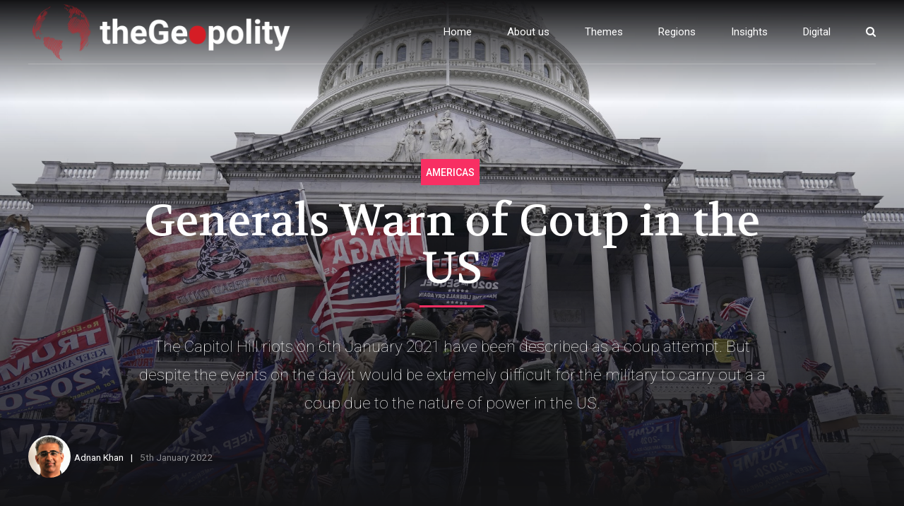

--- FILE ---
content_type: text/html; charset=UTF-8
request_url: https://thegeopolity.com/2022/01/05/generals-warn-of-coup-in-the-us/
body_size: 22181
content:
<!DOCTYPE html>
<html lang="en-GB" data-bt-theme="Newstar 1.2.0">
<head>

		<meta charset="UTF-8">
		<meta name="viewport" content="width=device-width, initial-scale=1, maximum-scale=1, user-scalable=no">
		<meta name="mobile-web-app-capable" content="yes">
		<meta name="apple-mobile-web-app-capable" content="yes">
	<title>Generals Warn of Coup in the US &#8211; TheGeoPolity</title>
<meta name='robots' content='max-image-preview:large' />
<link rel='dns-prefetch' href='//fonts.googleapis.com' />
<link rel='dns-prefetch' href='//s.w.org' />
<link rel='dns-prefetch' href='//cdn.openshareweb.com' />
<link rel='dns-prefetch' href='//cdn.shareaholic.net' />
<link rel='dns-prefetch' href='//www.shareaholic.net' />
<link rel='dns-prefetch' href='//analytics.shareaholic.com' />
<link rel='dns-prefetch' href='//recs.shareaholic.com' />
<link rel='dns-prefetch' href='//partner.shareaholic.com' />
<!-- Shareaholic - https://www.shareaholic.com -->
<link rel='preload' href='//cdn.shareaholic.net/assets/pub/shareaholic.js' as='script'/>
<script data-no-minify='1' data-cfasync='false'>
_SHR_SETTINGS = {"endpoints":{"local_recs_url":"https:\/\/thegeopolity.com\/wp-admin\/admin-ajax.php?action=shareaholic_permalink_related","ajax_url":"https:\/\/thegeopolity.com\/wp-admin\/admin-ajax.php"},"site_id":"5f77e0deca04b705420ca5e900ecb8fe","url_components":{"year":"2022","monthnum":"01","day":"05","hour":"23","minute":"26","second":"43","post_id":"7198","postname":"generals-warn-of-coup-in-the-us","category":"regions-2\/latin-america"}};
</script>
<script data-no-minify='1' data-cfasync='false' src='//cdn.shareaholic.net/assets/pub/shareaholic.js' data-shr-siteid='5f77e0deca04b705420ca5e900ecb8fe' async ></script>

<!-- Shareaholic Content Tags -->
<meta name='shareaholic:site_name' content='TheGeoPolity' />
<meta name='shareaholic:language' content='en-GB' />
<meta name='shareaholic:url' content='https://thegeopolity.com/2022/01/05/generals-warn-of-coup-in-the-us/' />
<meta name='shareaholic:keywords' content='tag:economy, tag:military intervention, tag:rebels, tag:slider, cat:americas, type:post' />
<meta name='shareaholic:article_published_time' content='2022-01-05T23:26:43+00:00' />
<meta name='shareaholic:article_modified_time' content='2022-01-18T00:28:17+00:00' />
<meta name='shareaholic:shareable_page' content='true' />
<meta name='shareaholic:article_author_name' content='Adnan Khan' />
<meta name='shareaholic:site_id' content='5f77e0deca04b705420ca5e900ecb8fe' />
<meta name='shareaholic:wp_version' content='9.7.13' />
<meta name='shareaholic:image' content='https://thegeopolity.com/wp-content/uploads/2022/01/CapitilHill-640x427.jpg' />
<!-- Shareaholic Content Tags End -->

<!-- Shareaholic Open Graph Tags -->
<meta property='og:image' content='https://thegeopolity.com/wp-content/uploads/2022/01/CapitilHill-1280x853.jpg' />
<!-- Shareaholic Open Graph Tags End -->
<script type="text/javascript">
window._wpemojiSettings = {"baseUrl":"https:\/\/s.w.org\/images\/core\/emoji\/14.0.0\/72x72\/","ext":".png","svgUrl":"https:\/\/s.w.org\/images\/core\/emoji\/14.0.0\/svg\/","svgExt":".svg","source":{"concatemoji":"https:\/\/thegeopolity.com\/wp-includes\/js\/wp-emoji-release.min.js?ver=6.0.11"}};
/*! This file is auto-generated */
!function(e,a,t){var n,r,o,i=a.createElement("canvas"),p=i.getContext&&i.getContext("2d");function s(e,t){var a=String.fromCharCode,e=(p.clearRect(0,0,i.width,i.height),p.fillText(a.apply(this,e),0,0),i.toDataURL());return p.clearRect(0,0,i.width,i.height),p.fillText(a.apply(this,t),0,0),e===i.toDataURL()}function c(e){var t=a.createElement("script");t.src=e,t.defer=t.type="text/javascript",a.getElementsByTagName("head")[0].appendChild(t)}for(o=Array("flag","emoji"),t.supports={everything:!0,everythingExceptFlag:!0},r=0;r<o.length;r++)t.supports[o[r]]=function(e){if(!p||!p.fillText)return!1;switch(p.textBaseline="top",p.font="600 32px Arial",e){case"flag":return s([127987,65039,8205,9895,65039],[127987,65039,8203,9895,65039])?!1:!s([55356,56826,55356,56819],[55356,56826,8203,55356,56819])&&!s([55356,57332,56128,56423,56128,56418,56128,56421,56128,56430,56128,56423,56128,56447],[55356,57332,8203,56128,56423,8203,56128,56418,8203,56128,56421,8203,56128,56430,8203,56128,56423,8203,56128,56447]);case"emoji":return!s([129777,127995,8205,129778,127999],[129777,127995,8203,129778,127999])}return!1}(o[r]),t.supports.everything=t.supports.everything&&t.supports[o[r]],"flag"!==o[r]&&(t.supports.everythingExceptFlag=t.supports.everythingExceptFlag&&t.supports[o[r]]);t.supports.everythingExceptFlag=t.supports.everythingExceptFlag&&!t.supports.flag,t.DOMReady=!1,t.readyCallback=function(){t.DOMReady=!0},t.supports.everything||(n=function(){t.readyCallback()},a.addEventListener?(a.addEventListener("DOMContentLoaded",n,!1),e.addEventListener("load",n,!1)):(e.attachEvent("onload",n),a.attachEvent("onreadystatechange",function(){"complete"===a.readyState&&t.readyCallback()})),(e=t.source||{}).concatemoji?c(e.concatemoji):e.wpemoji&&e.twemoji&&(c(e.twemoji),c(e.wpemoji)))}(window,document,window._wpemojiSettings);
</script>
<style type="text/css">
img.wp-smiley,
img.emoji {
	display: inline !important;
	border: none !important;
	box-shadow: none !important;
	height: 1em !important;
	width: 1em !important;
	margin: 0 0.07em !important;
	vertical-align: -0.1em !important;
	background: none !important;
	padding: 0 !important;
}
</style>
	<link rel='stylesheet' id='wp-block-library-css'  href='https://thegeopolity.com/wp-includes/css/dist/block-library/style.min.css?ver=6.0.11' type='text/css' media='all' />
<style id='powerpress-player-block-style-inline-css' type='text/css'>


</style>
<style id='global-styles-inline-css' type='text/css'>
body{--wp--preset--color--black: #000000;--wp--preset--color--cyan-bluish-gray: #abb8c3;--wp--preset--color--white: #ffffff;--wp--preset--color--pale-pink: #f78da7;--wp--preset--color--vivid-red: #cf2e2e;--wp--preset--color--luminous-vivid-orange: #ff6900;--wp--preset--color--luminous-vivid-amber: #fcb900;--wp--preset--color--light-green-cyan: #7bdcb5;--wp--preset--color--vivid-green-cyan: #00d084;--wp--preset--color--pale-cyan-blue: #8ed1fc;--wp--preset--color--vivid-cyan-blue: #0693e3;--wp--preset--color--vivid-purple: #9b51e0;--wp--preset--gradient--vivid-cyan-blue-to-vivid-purple: linear-gradient(135deg,rgba(6,147,227,1) 0%,rgb(155,81,224) 100%);--wp--preset--gradient--light-green-cyan-to-vivid-green-cyan: linear-gradient(135deg,rgb(122,220,180) 0%,rgb(0,208,130) 100%);--wp--preset--gradient--luminous-vivid-amber-to-luminous-vivid-orange: linear-gradient(135deg,rgba(252,185,0,1) 0%,rgba(255,105,0,1) 100%);--wp--preset--gradient--luminous-vivid-orange-to-vivid-red: linear-gradient(135deg,rgba(255,105,0,1) 0%,rgb(207,46,46) 100%);--wp--preset--gradient--very-light-gray-to-cyan-bluish-gray: linear-gradient(135deg,rgb(238,238,238) 0%,rgb(169,184,195) 100%);--wp--preset--gradient--cool-to-warm-spectrum: linear-gradient(135deg,rgb(74,234,220) 0%,rgb(151,120,209) 20%,rgb(207,42,186) 40%,rgb(238,44,130) 60%,rgb(251,105,98) 80%,rgb(254,248,76) 100%);--wp--preset--gradient--blush-light-purple: linear-gradient(135deg,rgb(255,206,236) 0%,rgb(152,150,240) 100%);--wp--preset--gradient--blush-bordeaux: linear-gradient(135deg,rgb(254,205,165) 0%,rgb(254,45,45) 50%,rgb(107,0,62) 100%);--wp--preset--gradient--luminous-dusk: linear-gradient(135deg,rgb(255,203,112) 0%,rgb(199,81,192) 50%,rgb(65,88,208) 100%);--wp--preset--gradient--pale-ocean: linear-gradient(135deg,rgb(255,245,203) 0%,rgb(182,227,212) 50%,rgb(51,167,181) 100%);--wp--preset--gradient--electric-grass: linear-gradient(135deg,rgb(202,248,128) 0%,rgb(113,206,126) 100%);--wp--preset--gradient--midnight: linear-gradient(135deg,rgb(2,3,129) 0%,rgb(40,116,252) 100%);--wp--preset--duotone--dark-grayscale: url('#wp-duotone-dark-grayscale');--wp--preset--duotone--grayscale: url('#wp-duotone-grayscale');--wp--preset--duotone--purple-yellow: url('#wp-duotone-purple-yellow');--wp--preset--duotone--blue-red: url('#wp-duotone-blue-red');--wp--preset--duotone--midnight: url('#wp-duotone-midnight');--wp--preset--duotone--magenta-yellow: url('#wp-duotone-magenta-yellow');--wp--preset--duotone--purple-green: url('#wp-duotone-purple-green');--wp--preset--duotone--blue-orange: url('#wp-duotone-blue-orange');--wp--preset--font-size--small: 13px;--wp--preset--font-size--medium: 20px;--wp--preset--font-size--large: 36px;--wp--preset--font-size--x-large: 42px;}.has-black-color{color: var(--wp--preset--color--black) !important;}.has-cyan-bluish-gray-color{color: var(--wp--preset--color--cyan-bluish-gray) !important;}.has-white-color{color: var(--wp--preset--color--white) !important;}.has-pale-pink-color{color: var(--wp--preset--color--pale-pink) !important;}.has-vivid-red-color{color: var(--wp--preset--color--vivid-red) !important;}.has-luminous-vivid-orange-color{color: var(--wp--preset--color--luminous-vivid-orange) !important;}.has-luminous-vivid-amber-color{color: var(--wp--preset--color--luminous-vivid-amber) !important;}.has-light-green-cyan-color{color: var(--wp--preset--color--light-green-cyan) !important;}.has-vivid-green-cyan-color{color: var(--wp--preset--color--vivid-green-cyan) !important;}.has-pale-cyan-blue-color{color: var(--wp--preset--color--pale-cyan-blue) !important;}.has-vivid-cyan-blue-color{color: var(--wp--preset--color--vivid-cyan-blue) !important;}.has-vivid-purple-color{color: var(--wp--preset--color--vivid-purple) !important;}.has-black-background-color{background-color: var(--wp--preset--color--black) !important;}.has-cyan-bluish-gray-background-color{background-color: var(--wp--preset--color--cyan-bluish-gray) !important;}.has-white-background-color{background-color: var(--wp--preset--color--white) !important;}.has-pale-pink-background-color{background-color: var(--wp--preset--color--pale-pink) !important;}.has-vivid-red-background-color{background-color: var(--wp--preset--color--vivid-red) !important;}.has-luminous-vivid-orange-background-color{background-color: var(--wp--preset--color--luminous-vivid-orange) !important;}.has-luminous-vivid-amber-background-color{background-color: var(--wp--preset--color--luminous-vivid-amber) !important;}.has-light-green-cyan-background-color{background-color: var(--wp--preset--color--light-green-cyan) !important;}.has-vivid-green-cyan-background-color{background-color: var(--wp--preset--color--vivid-green-cyan) !important;}.has-pale-cyan-blue-background-color{background-color: var(--wp--preset--color--pale-cyan-blue) !important;}.has-vivid-cyan-blue-background-color{background-color: var(--wp--preset--color--vivid-cyan-blue) !important;}.has-vivid-purple-background-color{background-color: var(--wp--preset--color--vivid-purple) !important;}.has-black-border-color{border-color: var(--wp--preset--color--black) !important;}.has-cyan-bluish-gray-border-color{border-color: var(--wp--preset--color--cyan-bluish-gray) !important;}.has-white-border-color{border-color: var(--wp--preset--color--white) !important;}.has-pale-pink-border-color{border-color: var(--wp--preset--color--pale-pink) !important;}.has-vivid-red-border-color{border-color: var(--wp--preset--color--vivid-red) !important;}.has-luminous-vivid-orange-border-color{border-color: var(--wp--preset--color--luminous-vivid-orange) !important;}.has-luminous-vivid-amber-border-color{border-color: var(--wp--preset--color--luminous-vivid-amber) !important;}.has-light-green-cyan-border-color{border-color: var(--wp--preset--color--light-green-cyan) !important;}.has-vivid-green-cyan-border-color{border-color: var(--wp--preset--color--vivid-green-cyan) !important;}.has-pale-cyan-blue-border-color{border-color: var(--wp--preset--color--pale-cyan-blue) !important;}.has-vivid-cyan-blue-border-color{border-color: var(--wp--preset--color--vivid-cyan-blue) !important;}.has-vivid-purple-border-color{border-color: var(--wp--preset--color--vivid-purple) !important;}.has-vivid-cyan-blue-to-vivid-purple-gradient-background{background: var(--wp--preset--gradient--vivid-cyan-blue-to-vivid-purple) !important;}.has-light-green-cyan-to-vivid-green-cyan-gradient-background{background: var(--wp--preset--gradient--light-green-cyan-to-vivid-green-cyan) !important;}.has-luminous-vivid-amber-to-luminous-vivid-orange-gradient-background{background: var(--wp--preset--gradient--luminous-vivid-amber-to-luminous-vivid-orange) !important;}.has-luminous-vivid-orange-to-vivid-red-gradient-background{background: var(--wp--preset--gradient--luminous-vivid-orange-to-vivid-red) !important;}.has-very-light-gray-to-cyan-bluish-gray-gradient-background{background: var(--wp--preset--gradient--very-light-gray-to-cyan-bluish-gray) !important;}.has-cool-to-warm-spectrum-gradient-background{background: var(--wp--preset--gradient--cool-to-warm-spectrum) !important;}.has-blush-light-purple-gradient-background{background: var(--wp--preset--gradient--blush-light-purple) !important;}.has-blush-bordeaux-gradient-background{background: var(--wp--preset--gradient--blush-bordeaux) !important;}.has-luminous-dusk-gradient-background{background: var(--wp--preset--gradient--luminous-dusk) !important;}.has-pale-ocean-gradient-background{background: var(--wp--preset--gradient--pale-ocean) !important;}.has-electric-grass-gradient-background{background: var(--wp--preset--gradient--electric-grass) !important;}.has-midnight-gradient-background{background: var(--wp--preset--gradient--midnight) !important;}.has-small-font-size{font-size: var(--wp--preset--font-size--small) !important;}.has-medium-font-size{font-size: var(--wp--preset--font-size--medium) !important;}.has-large-font-size{font-size: var(--wp--preset--font-size--large) !important;}.has-x-large-font-size{font-size: var(--wp--preset--font-size--x-large) !important;}
</style>
<link rel='stylesheet' id='bt_bb_content_elements-css'  href='https://thegeopolity.com/wp-content/plugins/bold-page-builder/css/front_end/content_elements.crush.css?ver=5.2.1' type='text/css' media='all' />
<link rel='stylesheet' id='bt_bb_slick-css'  href='https://thegeopolity.com/wp-content/plugins/bold-page-builder/slick/slick.css?ver=5.2.1' type='text/css' media='all' />
<link rel='stylesheet' id='contact-form-7-css'  href='https://thegeopolity.com/wp-content/plugins/contact-form-7/includes/css/styles.css?ver=5.5.3' type='text/css' media='all' />
<link rel='stylesheet' id='secondline-psb-subscribe-button-styles-css'  href='https://thegeopolity.com/wp-content/plugins/podcast-subscribe-buttons/assets/css/secondline-psb-styles.css?ver=6.0.11' type='text/css' media='all' />
<link rel='stylesheet' id='dashicons-css'  href='https://thegeopolity.com/wp-includes/css/dashicons.min.css?ver=6.0.11' type='text/css' media='all' />
<link rel='stylesheet' id='post-views-counter-frontend-css'  href='https://thegeopolity.com/wp-content/plugins/post-views-counter/css/frontend.css?ver=1.3.10' type='text/css' media='all' />
<link rel='stylesheet' id='ppress-frontend-css'  href='https://thegeopolity.com/wp-content/plugins/wp-user-avatar/assets/css/frontend.min.css?ver=3.2.5' type='text/css' media='all' />
<link rel='stylesheet' id='ppress-flatpickr-css'  href='https://thegeopolity.com/wp-content/plugins/wp-user-avatar/assets/flatpickr/flatpickr.min.css?ver=3.2.5' type='text/css' media='all' />
<link rel='stylesheet' id='ppress-select2-css'  href='https://thegeopolity.com/wp-content/plugins/wp-user-avatar/assets/select2/select2.min.css?ver=6.0.11' type='text/css' media='all' />
<link rel='stylesheet' id='newstar-style-css'  href='https://thegeopolity.com/wp-content/themes/newstar/style.css?ver=6.0.11' type='text/css' media='screen' />
<style id='newstar-style-inline-css' type='text/css'>
select, input{font-family: "Roboto";} input:not([type='checkbox']):not([type='radio']):not([type='submit']):focus, textarea:focus, .fancy-select .trigger.open{-webkit-box-shadow: 0 0 4px 0 #f82f63; box-shadow: 0 0 4px 0 #f82f63;} .btContent a{color: #f82f63;} a:hover{ color: #f82f63;} .btText a{color: #f82f63;} body{font-family: "Roboto",Arial,sans-serif;} h1, h2, h3, h4, h5, h6{font-family: "Volkhov";} blockquote{ font-family: "Volkhov";} .btContentHolder table thead th{ background-color: #f82f63;} .btAccentDarkHeader .btPreloader .animation > div:first-child, .btLightAccentHeader .btPreloader .animation > div:first-child, .btTransparentLightHeader .btPreloader .animation > div:first-child{ background-color: #f82f63;} .btPreloader .animation .preloaderLogo{height: 90px;} .btPageHeadline:not(.btDarkSkin) .bt_bb_headline_content{color: #f82f63;} .btNoSearchResults .bt_bb_port #searchform input[type='submit']{ font-family: "Roboto"; -webkit-box-shadow: 0 0 0 3em #f82f63 inset; box-shadow: 0 0 0 3em #f82f63 inset;} .btNoSearchResults .bt_bb_port #searchform input[type='submit']:hover{ -webkit-box-shadow: 0 0 0 1px #f82f63 inset; box-shadow: 0 0 0 1px #f82f63 inset; color: #f82f63;} .mainHeader{ font-family: "Roboto";} .mainHeader a:hover{color: #f82f63;} .menuPort{font-family: "Roboto";} .menuPort nav ul li > a:hover{color: #f82f63;} .menuPort nav > ul > li > a{line-height: 90px;} .btTextLogo{font-family: "Roboto"; line-height: 90px;} .btLogoArea .logo img{height: 90px;} .btTransparentDarkHeader .btHorizontalMenuTrigger:hover .bt_bb_icon:before, .btTransparentLightHeader .btHorizontalMenuTrigger:hover .bt_bb_icon:before, .btAccentLightHeader .btHorizontalMenuTrigger:hover .bt_bb_icon:before, .btAccentDarkHeader .btHorizontalMenuTrigger:hover .bt_bb_icon:before, .btLightDarkHeader .btHorizontalMenuTrigger:hover .bt_bb_icon:before, .btHasAltLogo.btStickyHeaderActive .btHorizontalMenuTrigger:hover .bt_bb_icon:before, .btTransparentDarkHeader .btHorizontalMenuTrigger:hover .bt_bb_icon:after, .btTransparentLightHeader .btHorizontalMenuTrigger:hover .bt_bb_icon:after, .btAccentLightHeader .btHorizontalMenuTrigger:hover .bt_bb_icon:after, .btAccentDarkHeader .btHorizontalMenuTrigger:hover .bt_bb_icon:after, .btLightDarkHeader .btHorizontalMenuTrigger:hover .bt_bb_icon:after, .btHasAltLogo.btStickyHeaderActive .btHorizontalMenuTrigger:hover .bt_bb_icon:after{border-top-color: #f82f63;} .btTransparentDarkHeader .btHorizontalMenuTrigger:hover .bt_bb_icon .bt_bb_icon_holder:before, .btTransparentLightHeader .btHorizontalMenuTrigger:hover .bt_bb_icon .bt_bb_icon_holder:before, .btAccentLightHeader .btHorizontalMenuTrigger:hover .bt_bb_icon .bt_bb_icon_holder:before, .btAccentDarkHeader .btHorizontalMenuTrigger:hover .bt_bb_icon .bt_bb_icon_holder:before, .btLightDarkHeader .btHorizontalMenuTrigger:hover .bt_bb_icon .bt_bb_icon_holder:before, .btHasAltLogo.btStickyHeaderActive .btHorizontalMenuTrigger:hover .bt_bb_icon .bt_bb_icon_holder:before{border-top-color: #f82f63;} .btMenuHorizontal .menuPort nav > ul > li.current-menu-ancestor > a:after, .btMenuHorizontal .menuPort nav > ul > li.current-menu-item > a:after{ background-color: #f82f63;} .btMenuHorizontal .menuPort nav > ul > li.current-menu-ancestor li.current-menu-ancestor > a, .btMenuHorizontal .menuPort nav > ul > li.current-menu-ancestor li.current-menu-item > a, .btMenuHorizontal .menuPort nav > ul > li.current-menu-item li.current-menu-ancestor > a, .btMenuHorizontal .menuPort nav > ul > li.current-menu-item li.current-menu-item > a{color: #f82f63;} .btMenuHorizontal .menuPort ul ul li > a:hover{color: #f82f63;} body.btMenuHorizontal .subToggler{ line-height: 90px;} .btMenuHorizontal .menuPort > nav > ul > li > ul li > a:not(.btEmptyElement):hover{-webkit-box-shadow: inset 5px 0 0 0 #f82f63; box-shadow: inset 5px 0 0 0 #f82f63;} .btMenuHorizontal .topBarInMenu{ height: 90px;} .btAccentLightHeader .btBelowLogoArea, .btAccentLightHeader .topBar{background-color: #f82f63;} .btAccentLightHeader .btBelowLogoArea a:hover, .btAccentLightHeader .topBar a:hover{color: #001278;} .btAccentDarkHeader .mainHeader, .btAccentDarkHeader .btVerticalHeaderTop{background-color: #f82f63;} .btAccentDarkHeader .btBelowLogoArea a:hover, .btAccentDarkHeader .topBar a:hover{color: #001278;} .btLightAccentHeader .btLogoArea, .btLightAccentHeader .btVerticalHeaderTop{background-color: #f82f63;} .btLightAccentHeader.btMenuHorizontal.btBelowMenu .mainHeader .btLogoArea{background-color: #f82f63;} .btTransparentDarkHeader .btVerticalMenuTrigger:hover .bt_bb_icon:before, .btTransparentLightHeader .btVerticalMenuTrigger:hover .bt_bb_icon:before, .btAccentLightHeader .btVerticalMenuTrigger:hover .bt_bb_icon:before, .btAccentDarkHeader .btVerticalMenuTrigger:hover .bt_bb_icon:before, .btLightDarkHeader .btVerticalMenuTrigger:hover .bt_bb_icon:before, .btHasAltLogo.btStickyHeaderActive .btVerticalMenuTrigger:hover .bt_bb_icon:before, .btTransparentDarkHeader .btVerticalMenuTrigger:hover .bt_bb_icon:after, .btTransparentLightHeader .btVerticalMenuTrigger:hover .bt_bb_icon:after, .btAccentLightHeader .btVerticalMenuTrigger:hover .bt_bb_icon:after, .btAccentDarkHeader .btVerticalMenuTrigger:hover .bt_bb_icon:after, .btLightDarkHeader .btVerticalMenuTrigger:hover .bt_bb_icon:after, .btHasAltLogo.btStickyHeaderActive .btVerticalMenuTrigger:hover .bt_bb_icon:after{border-top-color: #f82f63;} .btTransparentDarkHeader .btVerticalMenuTrigger:hover .bt_bb_icon .bt_bb_icon_holder:before, .btTransparentLightHeader .btVerticalMenuTrigger:hover .bt_bb_icon .bt_bb_icon_holder:before, .btAccentLightHeader .btVerticalMenuTrigger:hover .bt_bb_icon .bt_bb_icon_holder:before, .btAccentDarkHeader .btVerticalMenuTrigger:hover .bt_bb_icon .bt_bb_icon_holder:before, .btLightDarkHeader .btVerticalMenuTrigger:hover .bt_bb_icon .bt_bb_icon_holder:before, .btHasAltLogo.btStickyHeaderActive .btVerticalMenuTrigger:hover .bt_bb_icon .bt_bb_icon_holder:before{border-top-color: #f82f63;} .btMenuVertical .mainHeader .btCloseVertical:before:hover{color: #f82f63;} .btMenuHorizontal .topBarInLogoArea{ height: 90px;} .btMenuHorizontal .topBarInLogoArea .topBarInLogoAreaCell{border: 0 solid #f82f63;} .btMenuVertical .menuPort nav:not(.rightNav):before, .btMenuVertical .menuPort nav:not(.leftNav):after{ background: #f82f63;} .btDarkSkin .btSiteFooterCopyMenu .port:before, .btLightSkin .btDarkSkin .btSiteFooterCopyMenu .port:before, .btDarkSkin.btLightSkin .btDarkSkin .btSiteFooterCopyMenu .port:before{background-color: #f82f63;} .btArticleHeadline .bt_bb_headline .bt_bb_headline_content a:hover{color: #f82f63;} .btPostSingleItemStandard .btArticleContentInnerInner{font-family: "Roboto";} .btPostEnlargeFirstLetter.single .btPostSingleItemStandard .btArticleContentInnerInner .bt_bb_wrapper > p:first-child:first-letter{ color: #f82f63;} .btArticleSuperMeta dl dt{ color: #f82f63;} .btMediaBox.btQuote:before, .btMediaBox.btLink:before{ background-color: #f82f63;} .articleSideGutter .asgItem.title a:hover{color: #f82f63;} .btShareMetaRow{ font-family: Roboto;} .btPostListColumns .btArticleContentHolder .btArticleContentInnerInner, .btPostSingleItemColumns .btArticleContentHolder .btArticleContentInnerInner{font-family: "Roboto";} .sticky.btArticleListItem .btArticleHeadline h1 .bt_bb_headline_content span a:after, .sticky.btArticleListItem .btArticleHeadline h2 .bt_bb_headline_content span a:after, .sticky.btArticleListItem .btArticleHeadline h3 .bt_bb_headline_content span a:after, .sticky.btArticleListItem .btArticleHeadline h4 .bt_bb_headline_content span a:after, .sticky.btArticleListItem .btArticleHeadline h5 .bt_bb_headline_content span a:after, .sticky.btArticleListItem .btArticleHeadline h6 .bt_bb_headline_content span a:after, .sticky.btArticleListItem .btArticleHeadline h7 .bt_bb_headline_content span a:after, .sticky.btArticleListItem .btArticleHeadline h8 .bt_bb_headline_content span a:after{ color: #f82f63;} .post-password-form p:first-child{color: #001278;} .post-password-form p:nth-child(2) input[type="submit"]{ background: #f82f63;} .btPagination{font-family: "Volkhov";} .btPagination .paging a:hover{color: #f82f63;} .btPagination .paging a:hover:after{border-color: #f82f63; color: #f82f63;} .btPrevNextNav{ font-family: "Roboto";} .btPrevNextNav .btPrevNext .btPrevNextItem .btPrevNextTitle{font-family: "Volkhov";} .btPrevNextNav .btPrevNext .btPrevNextItem .btPrevNextDir{font-family: "Roboto";} .btPrevNextNav .btPrevNext:hover .btPrevNextTitle{color: #f82f63;} .btLinkPages a span{ -webkit-box-shadow: 0 0 0 2em #f82f63 inset; box-shadow: 0 0 0 2em #f82f63 inset;} .btLinkPages a:hover span{-webkit-box-shadow: 0 0 0 1px #f82f63 inset; box-shadow: 0 0 0 1px #f82f63 inset; color: #f82f63;} .btLinkPages > span{ color: #f82f63; -webkit-box-shadow: 0 0 0 1px #f82f63 inset; box-shadow: 0 0 0 1px #f82f63 inset;} .btArticleCategories a.btArticleCategory{color: #f82f63;} .btHightlightCategories .btArticleCategories a.btArticleCategory{background-color: #f82f63;} .comment-awaiting-moderation{color: #f82f63;} a#cancel-comment-reply-link{ color: #f82f63;} a#cancel-comment-reply-link:hover{color: #001278;} .btCommentSubmit{ -webkit-box-shadow: 0 0 0 2em #f82f63 inset; box-shadow: 0 0 0 2em #f82f63 inset;} .btCommentSubmit:hover{-webkit-box-shadow: 0 0 0 2px #f82f63 inset; box-shadow: 0 0 0 2px #f82f63 inset; color: #f82f63;} .btSiteFooterWidgets .btBox > h4, .btSiteFooterWidgets .btCustomMenu > h4, .btSiteFooterWidgets .btTopBox > h4{ font-family: Roboto; color: #f82f63;} .btSidebar .btBox > h4, .btSidebar .btCustomMenu > h4, .btSidebar .btTopBox > h4{ font-family: Roboto;} body:not(.btNoDashInSidebar) .btBox > h4:after, body:not(.btNoDashInSidebar) .btCustomMenu > h4:after, body:not(.btNoDashInSidebar) .btTopBox > h4:after{ border-bottom: 3px solid #f82f63;} .btBox ul li.menu-item-object-post_tag a, .btCustomMenu ul li.menu-item-object-post_tag a, .btTopBox ul li.menu-item-object-post_tag a{-webkit-box-shadow: 0 0 0 2px #f82f63 inset; box-shadow: 0 0 0 2px #f82f63 inset;} .btBox ul li.menu-item-object-post_tag a:hover, .btCustomMenu ul li.menu-item-object-post_tag a:hover, .btTopBox ul li.menu-item-object-post_tag a:hover{-webkit-box-shadow: 0 0 0 2em #f82f63 inset; box-shadow: 0 0 0 2em #f82f63 inset;} .btBox ul li.current-menu-item > a, .btCustomMenu ul li.current-menu-item > a, .btTopBox ul li.current-menu-item > a{color: #f82f63;} .widget_calendar table caption{background: #f82f63;} .btBox.widget_newstar_recent_posts .btImageTextWidgetText .bt_bb_headline .bt_bb_headline_content a:hover{color: #f82f63;} .widget_rss li a.rsswidget{font-family: "Volkhov";} .fancy-select ul.options li:hover{color: #f82f63;} .widget_shopping_cart .total{ font-family: "Volkhov";} .widget_shopping_cart .buttons .button{ background: #f82f63;} .widget_shopping_cart .widget_shopping_cart_content .mini_cart_item .ppRemove a.remove{ background-color: #f82f63;} .widget_shopping_cart .widget_shopping_cart_content .mini_cart_item .ppRemove a.remove:hover{background-color: #001278;} .menuPort .widget_shopping_cart .widget_shopping_cart_content .btCartWidgetIcon span.cart-contents, .topTools .widget_shopping_cart .widget_shopping_cart_content .btCartWidgetIcon span.cart-contents, .topBarInLogoArea .widget_shopping_cart .widget_shopping_cart_content .btCartWidgetIcon span.cart-contents{ background-color: #001278; font: normal 10px/1 Roboto;} .btMenuVertical .menuPort .widget_shopping_cart .widget_shopping_cart_content .btCartWidgetInnerContent .verticalMenuCartToggler, .btMenuVertical .topTools .widget_shopping_cart .widget_shopping_cart_content .btCartWidgetInnerContent .verticalMenuCartToggler, .btMenuVertical .topBarInLogoArea .widget_shopping_cart .widget_shopping_cart_content .btCartWidgetInnerContent .verticalMenuCartToggler{ background-color: #f82f63;} .widget_recent_reviews{font-family: "Volkhov";} .widget_price_filter .price_slider_wrapper .ui-slider .ui-slider-handle{ background-color: #f82f63;} .btBox .tagcloud a, .btTags ul a{ -webkit-box-shadow: 0 0 0 2px #f82f63 inset; box-shadow: 0 0 0 2px #f82f63 inset; color: #f82f63;} .btLightSkin .btBox .tagcloud a:hover, .btDarkSkin .btLightSkin .btBox .tagcloud a:hover, .btLightSkin .btDarkSkin .btLightSkin .btBox .tagcloud a:hover, .btLightSkin .btTags ul a:hover, .btDarkSkin .btLightSkin .btTags ul a:hover, .btLightSkin .btDarkSkin .btLightSkin .btTags ul a:hover{-webkit-box-shadow: 0 0 0 2em #f82f63 inset; box-shadow: 0 0 0 2em #f82f63 inset;} .btDarkSkin .btBox .tagcloud a:hover, .btLightSkin .btDarkSkin .btBox .tagcloud a:hover, .btDarkSkin.btLightSkin .btDarkSkin .btBox .tagcloud a:hover, .btDarkSkin .btTags ul a:hover, .btLightSkin .btDarkSkin .btTags ul a:hover, .btDarkSkin.btLightSkin .btDarkSkin .btTags ul a:hover{-webkit-box-shadow: 0 0 0 2em #f82f63 inset; box-shadow: 0 0 0 2em #f82f63 inset;} .topTools .btIconWidget:hover, .topBarInMenu .btIconWidget:hover{color: #f82f63;} .btSidebar .btIconWidget:hover .btIconWidgetText, footer .btIconWidget:hover .btIconWidgetText, .topBarInLogoArea .btIconWidget:hover .btIconWidgetText{color: #f82f63;} .btAccentIconWidget.btIconWidget .btIconWidgetIcon{color: #f82f63;} .btLightSkin .btSiteFooterWidgets .btSearch button:hover, .btDarkSkin .btLightSkin .btSiteFooterWidgets .btSearch button:hover, .btLightSkin .btDarkSkin .btLightSkin .btSiteFooterWidgets .btSearch button:hover, .btDarkSkin .btSiteFooterWidgets .btSearch button:hover, .btLightSkin .btDarkSkin .btSiteFooterWidgets .btSearch button:hover, .btDarkSkin.btLightSkin .btDarkSkin .btSiteFooterWidgets .btSearch button:hover, .btLightSkin .btSidebar .btSearch button:hover, .btDarkSkin .btLightSkin .btSidebar .btSearch button:hover, .btLightSkin .btDarkSkin .btLightSkin .btSidebar .btSearch button:hover, .btDarkSkin .btSidebar .btSearch button:hover, .btLightSkin .btDarkSkin .btSidebar .btSearch button:hover, .btDarkSkin.btLightSkin .btDarkSkin .btSidebar .btSearch button:hover, .btLightSkin .btSidebar .widget_product_search button:hover, .btDarkSkin .btLightSkin .btSidebar .widget_product_search button:hover, .btLightSkin .btDarkSkin .btLightSkin .btSidebar .widget_product_search button:hover, .btDarkSkin .btSidebar .widget_product_search button:hover, .btLightSkin .btDarkSkin .btSidebar .widget_product_search button:hover, .btDarkSkin.btLightSkin .btDarkSkin .btSidebar .widget_product_search button:hover{-webkit-box-shadow: 0 0 0 3em #f82f63 inset !important; box-shadow: 0 0 0 3em #f82f63 inset !important;} .btSearchInner.btFromTopBox .btSearchInnerClose .bt_bb_icon a.bt_bb_icon_holder{color: #f82f63;} .btSearchInner.btFromTopBox .btSearchInnerClose .bt_bb_icon:hover a.bt_bb_icon_holder{color: #d3073c;} .btSearchInner.btFromTopBox button:hover:before{color: #f82f63;} .bt_bb_headline .bt_bb_headline_superheadline{ font-family: "Roboto";} .bt_bb_headline.bt_bb_subheadline .bt_bb_headline_subheadline{font-family: "Roboto";} .bt_bb_headline h1 strong, .bt_bb_headline h2 strong, .bt_bb_headline h3 strong, .bt_bb_headline h4 strong, .bt_bb_headline h5 strong, .bt_bb_headline h6 strong{color: #f82f63;} .btSinglePostTemplate .bt_bb_size_extrasmall.bt_bb_headline h1, .btSinglePostTemplate .bt_bb_size_extrasmall.bt_bb_headline h2, .btSinglePostTemplate .bt_bb_size_extrasmall.bt_bb_headline h3, .btSinglePostTemplate .bt_bb_size_extrasmall.bt_bb_headline h4, .btSinglePostTemplate .bt_bb_size_extrasmall.bt_bb_headline h5, .btSinglePostTemplate .bt_bb_size_extrasmall.bt_bb_headline h6{ font-family: "Roboto";} .bt_bb_dash_bottom.bt_bb_headline h1 .bt_bb_headline_content:after, .bt_bb_dash_bottom.bt_bb_headline h2 .bt_bb_headline_content:after, .bt_bb_dash_bottom.bt_bb_headline h3 .bt_bb_headline_content:after, .bt_bb_dash_bottom.bt_bb_headline h4 .bt_bb_headline_content:after, .bt_bb_dash_bottom.bt_bb_headline h5 .bt_bb_headline_content:after, .bt_bb_dash_bottom.bt_bb_headline h6 .bt_bb_headline_content:after{ color: #f82f63;} .bt_bb_dash_top.bt_bb_headline h1 .bt_bb_headline_content:before, .bt_bb_dash_top.bt_bb_headline h2 .bt_bb_headline_content:before, .bt_bb_dash_top.bt_bb_headline h3 .bt_bb_headline_content:before, .bt_bb_dash_top.bt_bb_headline h4 .bt_bb_headline_content:before, .bt_bb_dash_top.bt_bb_headline h5 .bt_bb_headline_content:before, .bt_bb_dash_top.bt_bb_headline h6 .bt_bb_headline_content:before{ color: #f82f63;} .bt_bb_dash_top_bottom.bt_bb_headline h1 .bt_bb_headline_content:before, .bt_bb_dash_top_bottom.bt_bb_headline h2 .bt_bb_headline_content:before, .bt_bb_dash_top_bottom.bt_bb_headline h3 .bt_bb_headline_content:before, .bt_bb_dash_top_bottom.bt_bb_headline h4 .bt_bb_headline_content:before, .bt_bb_dash_top_bottom.bt_bb_headline h5 .bt_bb_headline_content:before, .bt_bb_dash_top_bottom.bt_bb_headline h6 .bt_bb_headline_content:before{ color: #f82f63;} .bt_bb_dash_top_bottom.bt_bb_headline h1 .bt_bb_headline_content:after, .bt_bb_dash_top_bottom.bt_bb_headline h2 .bt_bb_headline_content:after, .bt_bb_dash_top_bottom.bt_bb_headline h3 .bt_bb_headline_content:after, .bt_bb_dash_top_bottom.bt_bb_headline h4 .bt_bb_headline_content:after, .bt_bb_dash_top_bottom.bt_bb_headline h5 .bt_bb_headline_content:after, .bt_bb_dash_top_bottom.bt_bb_headline h6 .bt_bb_headline_content:after{ color: #f82f63;} .bt_bb_section.bt_bb_border_accent_border{border: 20px solid #f82f63;} @media (max-width: 1200px){.bt_bb_section.bt_bb_border_accent_border{border: 15px solid #f82f63;} }@media (max-width: 991px){.bt_bb_section.bt_bb_border_accent_border{border: 10px solid #f82f63;} }.bt_bb_latest_posts_item .bt_bb_latest_posts_item_date{font-family: "Roboto";} .bt_bb_latest_posts_item .bt_bb_latest_posts_item_title{ color: #f82f63;} .bt_bb_masonry_post_grid .bt_bb_grid_item_post_content .bt_bb_grid_item_category .post-categories li a{background-color: #f82f63;} .bt_bb_masonry_post_grid .bt_bb_grid_item_post_content .bt_bb_grid_item_category .post-categories li a:hover{background-color: #f82f63;} .bt_bb_masonry_post_grid .bt_bb_grid_item_post_content .bt_bb_grid_item_meta{font-family: "Roboto";} .bt_bb_masonry_post_grid .bt_bb_grid_item_post_content .bt_bb_grid_item_post_title a:hover{color: #f82f63;} .bt_bb_button{font-family: Roboto;} .bt_bb_button a:hover{color: #f82f63;} .bt_bb_custom_menu div ul a:hover{color: #f82f63;} .bt_bb_style_simple ul.bt_bb_tabs_header li.on{border-color: #f82f63;} .wpcf7-form .wpcf7-submit{ -webkit-box-shadow: 0 0 0 2em #f82f63 inset; box-shadow: 0 0 0 2em #f82f63 inset;} .wpcf7-form .wpcf7-submit:hover{-webkit-box-shadow: 0 0 0 1px #f82f63 inset; box-shadow: 0 0 0 1px #f82f63 inset; color: #f82f63 !important;} .wpcf7-form div.wpcf7-validation-errors, .wpcf7-form div.wpcf7-acceptance-missing{ border: 2px solid #f82f63 !important;} .btNewsletterRow .btNewsletterRowButton button:hover:before{color: #f82f63;} .btContactRow .btContactRowButton input{ -webkit-box-shadow: 0 0 0 3em #f82f63 inset; box-shadow: 0 0 0 3em #f82f63 inset;} .btContactRow .btContactRowButton input:hover{-webkit-box-shadow: 0 0 0 2px #f82f63 inset; box-shadow: 0 0 0 2px #f82f63 inset; color: #f82f63 !important;} .slick-dots li .btSlickDotData{ font-family: "Volkhov";} .slick-dots li .btSlickDotData .btSlickDotDate{font-family: "Roboto";} .bt_bb_price_list .bt_bb_price_list_subtitle{font-family: "Volkhov";} .products ul li.product .btWooShopLoopItemInner .added:after, .products ul li.product .btWooShopLoopItemInner .loading:after, ul.products li.product .btWooShopLoopItemInner .added:after, ul.products li.product .btWooShopLoopItemInner .loading:after{ background-color: #f82f63;} .products ul li.product .btWooShopLoopItemInner .added_to_cart, ul.products li.product .btWooShopLoopItemInner .added_to_cart{ color: #f82f63;} .products ul li.product .onsale, ul.products li.product .onsale{ background: #001278;} nav.woocommerce-pagination ul li a, nav.woocommerce-pagination ul li span{ -webkit-box-shadow: 0 0 0 1em #f82f63 inset; box-shadow: 0 0 0 1em #f82f63 inset;} nav.woocommerce-pagination ul li a:focus, nav.woocommerce-pagination ul li a.next, nav.woocommerce-pagination ul li a.prev, nav.woocommerce-pagination ul li span.current{-webkit-box-shadow: 0 0 0 1px #f82f63 inset !important; box-shadow: 0 0 0 1px #f82f63 inset !important; color: #f82f63 !important;} nav.woocommerce-pagination ul li a:hover{-webkit-box-shadow: 0 0 0 1px #f82f63 inset !important; box-shadow: 0 0 0 1px #f82f63 inset !important; color: #f82f63 !important;} nav.woocommerce-pagination ul li a.next:hover, nav.woocommerce-pagination ul li a.prev:hover{-webkit-box-shadow: 0 0 0 1em #f82f63 inset !important; box-shadow: 0 0 0 1em #f82f63 inset !important;} div.product .onsale{ background: #001278;} div.product div.images .woocommerce-product-gallery__trigger:after{ -webkit-box-shadow: 0 0 0 2em #f82f63 inset,0 0 0 2em rgba(255,255,255,.5) inset; box-shadow: 0 0 0 2em #f82f63 inset,0 0 0 2em rgba(255,255,255,.5) inset;} div.product div.images .woocommerce-product-gallery__trigger:hover:after{-webkit-box-shadow: 0 0 0 1px #f82f63 inset,0 0 0 2em rgba(255,255,255,.5) inset; box-shadow: 0 0 0 1px #f82f63 inset,0 0 0 2em rgba(255,255,255,.5) inset; color: #f82f63;} table.shop_table .coupon .input-text{ color: #f82f63;} table.shop_table td.product-remove a.remove{ color: #f82f63; -webkit-box-shadow: 0 0 0 1px #f82f63 inset; box-shadow: 0 0 0 1px #f82f63 inset;} table.shop_table td.product-remove a.remove:hover{background-color: #f82f63;} ul.wc_payment_methods li .about_paypal{ color: #f82f63;} .woocommerce-MyAccount-navigation ul li a{ border-bottom: 2px solid #f82f63;} .woocommerce-info a:not(.button), .woocommerce-message a:not(.button){color: #f82f63;} .woocommerce-message:before, .woocommerce-info:before{ color: #f82f63;} .woocommerce .btSidebar a.button, .woocommerce .btContent a.button, .woocommerce-page .btSidebar a.button, .woocommerce-page .btContent a.button, .woocommerce .btSidebar input[type="submit"], .woocommerce .btContent input[type="submit"], .woocommerce-page .btSidebar input[type="submit"], .woocommerce-page .btContent input[type="submit"], .woocommerce .btSidebar button[type="submit"], .woocommerce .btContent button[type="submit"], .woocommerce-page .btSidebar button[type="submit"], .woocommerce-page .btContent button[type="submit"], .woocommerce .btSidebar input.button, .woocommerce .btContent input.button, .woocommerce-page .btSidebar input.button, .woocommerce-page .btContent input.button, .woocommerce .btSidebar input.alt:hover, .woocommerce .btContent input.alt:hover, .woocommerce-page .btSidebar input.alt:hover, .woocommerce-page .btContent input.alt:hover, .woocommerce .btSidebar a.button.alt:hover, .woocommerce .btContent a.button.alt:hover, .woocommerce-page .btSidebar a.button.alt:hover, .woocommerce-page .btContent a.button.alt:hover, .woocommerce .btSidebar .button.alt:hover, .woocommerce .btContent .button.alt:hover, .woocommerce-page .btSidebar .button.alt:hover, .woocommerce-page .btContent .button.alt:hover, .woocommerce .btSidebar button.alt:hover, .woocommerce .btContent button.alt:hover, .woocommerce-page .btSidebar button.alt:hover, .woocommerce-page .btContent button.alt:hover, div.woocommerce a.button, div.woocommerce input[type="submit"], div.woocommerce button[type="submit"], div.woocommerce input.button, div.woocommerce input.alt:hover, div.woocommerce a.button.alt:hover, div.woocommerce .button.alt:hover, div.woocommerce button.alt:hover{-webkit-box-shadow: 0 0 0 1px #f82f63 inset; box-shadow: 0 0 0 1px #f82f63 inset; color: #f82f63 !important;} .woocommerce .btSidebar a.button:hover, .woocommerce .btContent a.button:hover, .woocommerce-page .btSidebar a.button:hover, .woocommerce-page .btContent a.button:hover, .woocommerce .btSidebar input[type="submit"]:hover, .woocommerce .btContent input[type="submit"]:hover, .woocommerce-page .btSidebar input[type="submit"]:hover, .woocommerce-page .btContent input[type="submit"]:hover, .woocommerce .btSidebar button[type="submit"]:hover, .woocommerce .btContent button[type="submit"]:hover, .woocommerce-page .btSidebar button[type="submit"]:hover, .woocommerce-page .btContent button[type="submit"]:hover, .woocommerce .btSidebar input.button:hover, .woocommerce .btContent input.button:hover, .woocommerce-page .btSidebar input.button:hover, .woocommerce-page .btContent input.button:hover, .woocommerce .btSidebar input.alt, .woocommerce .btContent input.alt, .woocommerce-page .btSidebar input.alt, .woocommerce-page .btContent input.alt, .woocommerce .btSidebar a.button.alt, .woocommerce .btContent a.button.alt, .woocommerce-page .btSidebar a.button.alt, .woocommerce-page .btContent a.button.alt, .woocommerce .btSidebar .button.alt, .woocommerce .btContent .button.alt, .woocommerce-page .btSidebar .button.alt, .woocommerce-page .btContent .button.alt, .woocommerce .btSidebar button.alt, .woocommerce .btContent button.alt, .woocommerce-page .btSidebar button.alt, .woocommerce-page .btContent button.alt, div.woocommerce a.button:hover, div.woocommerce input[type="submit"]:hover, div.woocommerce button[type="submit"]:hover, div.woocommerce input.button:hover, div.woocommerce input.alt, div.woocommerce a.button.alt, div.woocommerce .button.alt, div.woocommerce button.alt{-webkit-box-shadow: 0 0 0 3em #f82f63 inset; box-shadow: 0 0 0 3em #f82f63 inset;} .woocommerce .btSidebar a.checkout-button:hover, .woocommerce .btContent a.checkout-button:hover, .woocommerce-page .btSidebar a.checkout-button:hover, .woocommerce-page .btContent a.checkout-button:hover, div.woocommerce a.checkout-button:hover{color: #f82f63 !important;} .star-rating span:before{ color: #001278;} p.stars a[class^="star-"].active:after, p.stars a[class^="star-"]:hover:after{color: #f82f63;} .select2-container--default .select2-results__option--highlighted[aria-selected], .select2-container--default .select2-results__option--highlighted[data-selected]{background-color: #f82f63;} .btQuoteBooking .btContactNext{border-color: #f82f63; color: #f82f63;} .btQuoteBooking .btQuoteSwitch.on .btQuoteSwitchInner{background: #f82f63;} .btQuoteBooking textarea:focus, .btQuoteBooking input[type="text"]:focus, .btQuoteBooking input[type="email"]:focus, .btQuoteBooking input[type="password"]:focus, .btQuoteBooking .fancy-select .trigger:focus, .btQuoteBooking .ddcommon.borderRadius .ddTitleText:focus, .btQuoteBooking .ddcommon.borderRadiusTp .ddTitleText:focus, .btQuoteBooking .ddcommon.borderRadiusBtm .ddTitleText:focus{-webkit-box-shadow: 0 0 4px 0 #f82f63; box-shadow: 0 0 4px 0 #f82f63;} .btLightSkin .btQuoteBooking textarea:focus, .btDarkSkin .btLightSkin .btQuoteBooking textarea:focus, .btLightSkin .btDarkSkin .btLightSkin .btQuoteBooking textarea:focus, .btLightSkin .btQuoteBooking input[type="text"]:focus, .btDarkSkin .btLightSkin .btQuoteBooking input[type="text"]:focus, .btLightSkin .btDarkSkin .btLightSkin .btQuoteBooking input[type="text"]:focus, .btLightSkin .btQuoteBooking input[type="email"]:focus, .btDarkSkin .btLightSkin .btQuoteBooking input[type="email"]:focus, .btLightSkin .btDarkSkin .btLightSkin .btQuoteBooking input[type="email"]:focus, .btLightSkin .btQuoteBooking input[type="password"]:focus, .btDarkSkin .btLightSkin .btQuoteBooking input[type="password"]:focus, .btLightSkin .btDarkSkin .btLightSkin .btQuoteBooking input[type="password"]:focus, .btLightSkin .btQuoteBooking .fancy-select .trigger:focus, .btDarkSkin .btLightSkin .btQuoteBooking .fancy-select .trigger:focus, .btLightSkin .btDarkSkin .btLightSkin .btQuoteBooking .fancy-select .trigger:focus, .btLightSkin .btQuoteBooking .ddcommon.borderRadius .ddTitleText:focus, .btDarkSkin .btLightSkin .btQuoteBooking .ddcommon.borderRadius .ddTitleText:focus, .btLightSkin .btDarkSkin .btLightSkin .btQuoteBooking .ddcommon.borderRadius .ddTitleText:focus, .btLightSkin .btQuoteBooking .ddcommon.borderRadiusTp .ddTitleText:focus, .btDarkSkin .btLightSkin .btQuoteBooking .ddcommon.borderRadiusTp .ddTitleText:focus, .btLightSkin .btDarkSkin .btLightSkin .btQuoteBooking .ddcommon.borderRadiusTp .ddTitleText:focus, .btLightSkin .btQuoteBooking .ddcommon.borderRadiusBtm .ddTitleText:focus, .btDarkSkin .btLightSkin .btQuoteBooking .ddcommon.borderRadiusBtm .ddTitleText:focus, .btLightSkin .btDarkSkin .btLightSkin .btQuoteBooking .ddcommon.borderRadiusBtm .ddTitleText:focus{-webkit-box-shadow: 0 0 4px 0 #f82f63; box-shadow: 0 0 4px 0 #f82f63;} .btDarkSkin .btQuoteBooking textarea:focus, .btLightSkin .btDarkSkin .btQuoteBooking textarea:focus, .btDarkSkin.btLightSkin .btDarkSkin .btQuoteBooking textarea:focus, .btDarkSkin .btQuoteBooking input[type="text"]:focus, .btLightSkin .btDarkSkin .btQuoteBooking input[type="text"]:focus, .btDarkSkin.btLightSkin .btDarkSkin .btQuoteBooking input[type="text"]:focus, .btDarkSkin .btQuoteBooking input[type="email"]:focus, .btLightSkin .btDarkSkin .btQuoteBooking input[type="email"]:focus, .btDarkSkin.btLightSkin .btDarkSkin .btQuoteBooking input[type="email"]:focus, .btDarkSkin .btQuoteBooking input[type="password"]:focus, .btLightSkin .btDarkSkin .btQuoteBooking input[type="password"]:focus, .btDarkSkin.btLightSkin .btDarkSkin .btQuoteBooking input[type="password"]:focus, .btDarkSkin .btQuoteBooking .fancy-select .trigger:focus, .btLightSkin .btDarkSkin .btQuoteBooking .fancy-select .trigger:focus, .btDarkSkin.btLightSkin .btDarkSkin .btQuoteBooking .fancy-select .trigger:focus, .btDarkSkin .btQuoteBooking .ddcommon.borderRadius .ddTitleText:focus, .btLightSkin .btDarkSkin .btQuoteBooking .ddcommon.borderRadius .ddTitleText:focus, .btDarkSkin.btLightSkin .btDarkSkin .btQuoteBooking .ddcommon.borderRadius .ddTitleText:focus, .btDarkSkin .btQuoteBooking .ddcommon.borderRadiusTp .ddTitleText:focus, .btLightSkin .btDarkSkin .btQuoteBooking .ddcommon.borderRadiusTp .ddTitleText:focus, .btDarkSkin.btLightSkin .btDarkSkin .btQuoteBooking .ddcommon.borderRadiusTp .ddTitleText:focus, .btDarkSkin .btQuoteBooking .ddcommon.borderRadiusBtm .ddTitleText:focus, .btLightSkin .btDarkSkin .btQuoteBooking .ddcommon.borderRadiusBtm .ddTitleText:focus, .btDarkSkin.btLightSkin .btDarkSkin .btQuoteBooking .ddcommon.borderRadiusBtm .ddTitleText:focus{-webkit-box-shadow: 0 0 4px 0 #f82f63; box-shadow: 0 0 4px 0 #f82f63;} .btQuoteBooking .dd.ddcommon.borderRadiusTp .ddTitleText, .btQuoteBooking .dd.ddcommon.borderRadiusBtm .ddTitleText{-webkit-box-shadow: 5px 0 0 #f82f63 inset,0 2px 10px rgba(0,0,0,.2); box-shadow: 5px 0 0 #f82f63 inset,0 2px 10px rgba(0,0,0,.2);} .btQuoteBooking .ui-slider .ui-slider-handle{background: #f82f63;} .btQuoteBooking .btQuoteBookingForm .btQuoteTotal{ background: #f82f63;} .btQuoteBooking .btContactFieldMandatory.btContactFieldError input, .btQuoteBooking .btContactFieldMandatory.btContactFieldError textarea{-webkit-box-shadow: 0 0 0 1px #f82f63 inset; box-shadow: 0 0 0 1px #f82f63 inset; border-color: #f82f63;} .btQuoteBooking .btContactFieldMandatory.btContactFieldError .dd.ddcommon.borderRadius .ddTitleText{-webkit-box-shadow: 0 0 0 2px #f82f63 inset; box-shadow: 0 0 0 2px #f82f63 inset;} .btQuoteBooking .btSubmitMessage{color: #f82f63;} .btQuoteBooking .dd.ddcommon.borderRadiusTp .ddTitleText, .btQuoteBooking .dd.ddcommon.borderRadiusBtm .ddTitleText{-webkit-box-shadow: 0 0 4px 0 #f82f63; box-shadow: 0 0 4px 0 #f82f63;} .btQuoteBooking .btContactSubmit{ background-color: #f82f63;} .btDatePicker .ui-datepicker-header{background-color: #f82f63;} .bt_bb_game_result .bt_bb_game_result_supertitle{font-family: "Roboto";} .bt_bb_game_result .bt_bb_game_result_wrap .bt_bb_game_result_team .bt_bb_game_result_data .bt_bb_game_result_title{font-family: "Roboto";} .bt_bb_game_result .bt_bb_game_result_wrap .bt_bb_game_result_team .bt_bb_game_result_value{ font-family: "Volkhov";} table.bt_bb_table tr.bt_bb_table_row{ font-family: "Roboto";} table.bt_bb_table tr.bt_bb_table_row.btMarkedRow{background-color: #f82f63;} .btHasBottomContent .btSinglePostContent .btSinglePostBottomContent{font-family: Roboto;} .mfp-arrow{color: #f82f63 !important;} .bt_bb_category_title{ font-family: Roboto;} .bt_bb_category_title .btCategoryTitleTxt h1, .bt_bb_category_title .btCategoryTitleTxt h2, .bt_bb_category_title .btCategoryTitleTxt h3, .bt_bb_category_title .btCategoryTitleTxt h4, .bt_bb_category_title .btCategoryTitleTxt h5, .bt_bb_category_title .btCategoryTitleTxt h6, .bt_bb_category_title .btCategoryTitleTxt h7, .bt_bb_category_title .btCategoryTitleTxt h8{ color: #f82f63;} .bt_bb_category_title.bt_bb_display_style_highlighted h1, .bt_bb_category_title.bt_bb_display_style_highlighted h2, .bt_bb_category_title.bt_bb_display_style_highlighted h3, .bt_bb_category_title.bt_bb_display_style_highlighted h4, .bt_bb_category_title.bt_bb_display_style_highlighted h5, .bt_bb_category_title.bt_bb_display_style_highlighted h6, .bt_bb_category_title.bt_bb_display_style_highlighted h7, .bt_bb_category_title.bt_bb_display_style_highlighted h8{color: #f82f63;} .bt_bb_category_title.bt_bb_orientation_vertical .btArticleCategory a, a.bt_bb_category_title.bt_bb_orientation_vertical .btArticleCategory{ color: #f82f63;} .bt_bb_category_title.bt_bb_orientation_vertical .btArticleCategory a:hover:after, a.bt_bb_category_title.bt_bb_orientation_vertical .btArticleCategory:hover:after{border: 1px solid #f82f63; background-color: #f82f63;} .btTickerText{ background: #f82f63;}
@font-face{font-family:"Business";src:url("https://thegeopolity.com/wp-content/themes/newstar/fonts/Business/Business.woff") format("woff"),url("https://thegeopolity.com/wp-content/themes/newstar/fonts/Business/Business.ttf") format("truetype");}*[data-ico-business]:before{font-family:Business;content:attr(data-ico-business);}@font-face{font-family:"Design";src:url("https://thegeopolity.com/wp-content/themes/newstar/fonts/Design/Design.woff") format("woff"),url("https://thegeopolity.com/wp-content/themes/newstar/fonts/Design/Design.ttf") format("truetype");}*[data-ico-design]:before{font-family:Design;content:attr(data-ico-design);}@font-face{font-family:"Development";src:url("https://thegeopolity.com/wp-content/themes/newstar/fonts/Development/Development.woff") format("woff"),url("https://thegeopolity.com/wp-content/themes/newstar/fonts/Development/Development.ttf") format("truetype");}*[data-ico-development]:before{font-family:Development;content:attr(data-ico-development);}@font-face{font-family:"Essential";src:url("https://thegeopolity.com/wp-content/themes/newstar/fonts/Essential/Essential.woff") format("woff"),url("https://thegeopolity.com/wp-content/themes/newstar/fonts/Essential/Essential.ttf") format("truetype");}*[data-ico-essential]:before{font-family:Essential;content:attr(data-ico-essential);}@font-face{font-family:"FontAwesome";src:url("https://thegeopolity.com/wp-content/themes/newstar/fonts/FontAwesome/FontAwesome.woff") format("woff"),url("https://thegeopolity.com/wp-content/themes/newstar/fonts/FontAwesome/FontAwesome.ttf") format("truetype");}*[data-ico-fontawesome]:before{font-family:FontAwesome;content:attr(data-ico-fontawesome);}@font-face{font-family:"FontAwesome5Regular";src:url("https://thegeopolity.com/wp-content/themes/newstar/fonts/FontAwesome5Regular/FontAwesome5Regular.woff") format("woff"),url("https://thegeopolity.com/wp-content/themes/newstar/fonts/FontAwesome5Regular/FontAwesome5Regular.ttf") format("truetype");}*[data-ico-fontawesome5regular]:before{font-family:FontAwesome5Regular;content:attr(data-ico-fontawesome5regular);}@font-face{font-family:"Icon7Stroke";src:url("https://thegeopolity.com/wp-content/themes/newstar/fonts/Icon7Stroke/Icon7Stroke.woff") format("woff"),url("https://thegeopolity.com/wp-content/themes/newstar/fonts/Icon7Stroke/Icon7Stroke.ttf") format("truetype");}*[data-ico-icon7stroke]:before{font-family:Icon7Stroke;content:attr(data-ico-icon7stroke);}@font-face{font-family:"Productivity";src:url("https://thegeopolity.com/wp-content/themes/newstar/fonts/Productivity/Productivity.woff") format("woff"),url("https://thegeopolity.com/wp-content/themes/newstar/fonts/Productivity/Productivity.ttf") format("truetype");}*[data-ico-productivity]:before{font-family:Productivity;content:attr(data-ico-productivity);}@font-face{font-family:"Travel";src:url("https://thegeopolity.com/wp-content/themes/newstar/fonts/Travel/Travel.woff") format("woff"),url("https://thegeopolity.com/wp-content/themes/newstar/fonts/Travel/Travel.ttf") format("truetype");}*[data-ico-travel]:before{font-family:Travel;content:attr(data-ico-travel);}
</style>
<link rel='stylesheet' id='newstar-print-css'  href='https://thegeopolity.com/wp-content/themes/newstar/print.css?ver=6.0.11' type='text/css' media='print' />
<link rel='stylesheet' id='newstar-fonts-css'  href='https://fonts.googleapis.com/css?family=Roboto%3A100%2C200%2C300%2C400%2C500%2C600%2C700%2C800%2C900%2C100italic%2C200italic%2C300italic%2C400italic%2C500italic%2C600italic%2C700italic%2C800italic%2C900italic%7CRoboto%3A100%2C200%2C300%2C400%2C500%2C600%2C700%2C800%2C900%2C100italic%2C200italic%2C300italic%2C400italic%2C500italic%2C600italic%2C700italic%2C800italic%2C900italic%7CVolkhov%3A100%2C200%2C300%2C400%2C500%2C600%2C700%2C800%2C900%2C100italic%2C200italic%2C300italic%2C400italic%2C500italic%2C600italic%2C700italic%2C800italic%2C900italic%7CRoboto%3A100%2C200%2C300%2C400%2C500%2C600%2C700%2C800%2C900%2C100italic%2C200italic%2C300italic%2C400italic%2C500italic%2C600italic%2C700italic%2C800italic%2C900italic%7CRoboto%3A100%2C200%2C300%2C400%2C500%2C600%2C700%2C800%2C900%2C100italic%2C200italic%2C300italic%2C400italic%2C500italic%2C600italic%2C700italic%2C800italic%2C900italic%7CRoboto%3A100%2C200%2C300%2C400%2C500%2C600%2C700%2C800%2C900%2C100italic%2C200italic%2C300italic%2C400italic%2C500italic%2C600italic%2C700italic%2C800italic%2C900italic&#038;subset=latin%2Clatin-ext&#038;ver=1.0.0' type='text/css' media='all' />
<link rel='stylesheet' id='boldthemes-framework-css'  href='https://thegeopolity.com/wp-content/themes/newstar/framework/css/style.css?ver=6.0.11' type='text/css' media='all' />
<script type='text/javascript' src='https://thegeopolity.com/wp-includes/js/jquery/jquery.min.js?ver=3.6.0' id='jquery-core-js'></script>
<script type='text/javascript' src='https://thegeopolity.com/wp-includes/js/jquery/jquery-migrate.min.js?ver=3.3.2' id='jquery-migrate-js'></script>
<script type='text/javascript' src='https://thegeopolity.com/wp-content/plugins/bold-page-builder/slick/slick.min.js?ver=5.2.1' id='bt_bb_slick-js'></script>
<script type='text/javascript' src='https://thegeopolity.com/wp-content/plugins/bold-page-builder/content_elements_misc/js/jquery.magnific-popup.min.js?ver=5.2.1' id='bt_bb_magnific-js'></script>
<script type='text/javascript' src='https://thegeopolity.com/wp-content/plugins/bold-page-builder/content_elements_misc/js/content_elements.js?ver=5.2.1' id='bt_bb-js'></script>
<script type='text/javascript' src='https://thegeopolity.com/wp-content/plugins/wp-user-avatar/assets/flatpickr/flatpickr.min.js?ver=6.0.11' id='ppress-flatpickr-js'></script>
<script type='text/javascript' src='https://thegeopolity.com/wp-content/plugins/wp-user-avatar/assets/select2/select2.min.js?ver=6.0.11' id='ppress-select2-js'></script>
<link rel="https://api.w.org/" href="https://thegeopolity.com/wp-json/" /><link rel="alternate" type="application/json" href="https://thegeopolity.com/wp-json/wp/v2/posts/7198" /><link rel="EditURI" type="application/rsd+xml" title="RSD" href="https://thegeopolity.com/xmlrpc.php?rsd" />
<link rel="wlwmanifest" type="application/wlwmanifest+xml" href="https://thegeopolity.com/wp-includes/wlwmanifest.xml" /> 
<meta name="generator" content="WordPress 6.0.11" />
<link rel="canonical" href="https://thegeopolity.com/2022/01/05/generals-warn-of-coup-in-the-us/" />
<link rel='shortlink' href='https://thegeopolity.com/?p=7198' />
<link rel="alternate" type="application/json+oembed" href="https://thegeopolity.com/wp-json/oembed/1.0/embed?url=https%3A%2F%2Fthegeopolity.com%2F2022%2F01%2F05%2Fgenerals-warn-of-coup-in-the-us%2F" />
<link rel="alternate" type="text/xml+oembed" href="https://thegeopolity.com/wp-json/oembed/1.0/embed?url=https%3A%2F%2Fthegeopolity.com%2F2022%2F01%2F05%2Fgenerals-warn-of-coup-in-the-us%2F&#038;format=xml" />

		<!-- GA Google Analytics @ https://m0n.co/ga -->
		<script async src="https://www.googletagmanager.com/gtag/js?id=UA-96533618-3"></script>
		<script>
			window.dataLayer = window.dataLayer || [];
			function gtag(){dataLayer.push(arguments);}
			gtag('js', new Date());
			gtag('config', 'UA-96533618-3');
		</script>

	<link href="https://trinitymedia.ai/" rel="preconnect" crossorigin="anonymous" />
<link href="https://vd.trinitymedia.ai/" rel="preconnect" crossorigin="anonymous" />
<style type="text/css">.recentcomments a{display:inline !important;padding:0 !important;margin:0 !important;}</style>
		<style>
			#wp-admin-bar-pvc-post-views .pvc-graph-container { padding-top: 6px; padding-bottom: 6px; position: relative; display: block; height: 100%; box-sizing: border-box; }
			#wp-admin-bar-pvc-post-views .pvc-line-graph {
				display: inline-block;
				width: 1px;
				margin-right: 1px;
				background-color: #ccc;
				vertical-align: baseline;
			}
			#wp-admin-bar-pvc-post-views .pvc-line-graph:hover { background-color: #eee; }
			#wp-admin-bar-pvc-post-views .pvc-line-graph-0 { height: 1% }
			#wp-admin-bar-pvc-post-views .pvc-line-graph-1 { height: 5% }
			#wp-admin-bar-pvc-post-views .pvc-line-graph-2 { height: 10% }
			#wp-admin-bar-pvc-post-views .pvc-line-graph-3 { height: 15% }
			#wp-admin-bar-pvc-post-views .pvc-line-graph-4 { height: 20% }
			#wp-admin-bar-pvc-post-views .pvc-line-graph-5 { height: 25% }
			#wp-admin-bar-pvc-post-views .pvc-line-graph-6 { height: 30% }
			#wp-admin-bar-pvc-post-views .pvc-line-graph-7 { height: 35% }
			#wp-admin-bar-pvc-post-views .pvc-line-graph-8 { height: 40% }
			#wp-admin-bar-pvc-post-views .pvc-line-graph-9 { height: 45% }
			#wp-admin-bar-pvc-post-views .pvc-line-graph-10 { height: 50% }
			#wp-admin-bar-pvc-post-views .pvc-line-graph-11 { height: 55% }
			#wp-admin-bar-pvc-post-views .pvc-line-graph-12 { height: 60% }
			#wp-admin-bar-pvc-post-views .pvc-line-graph-13 { height: 65% }
			#wp-admin-bar-pvc-post-views .pvc-line-graph-14 { height: 70% }
			#wp-admin-bar-pvc-post-views .pvc-line-graph-15 { height: 75% }
			#wp-admin-bar-pvc-post-views .pvc-line-graph-16 { height: 80% }
			#wp-admin-bar-pvc-post-views .pvc-line-graph-17 { height: 85% }
			#wp-admin-bar-pvc-post-views .pvc-line-graph-18 { height: 90% }
			#wp-admin-bar-pvc-post-views .pvc-line-graph-19 { height: 95% }
			#wp-admin-bar-pvc-post-views .pvc-line-graph-20 { height: 100% }
		</style><link rel="icon" href="https://thegeopolity.com/wp-content/uploads/2020/05/cropped-GPLogoIcon-32x32.jpg" sizes="32x32" />
<link rel="icon" href="https://thegeopolity.com/wp-content/uploads/2020/05/cropped-GPLogoIcon-192x192.jpg" sizes="192x192" />
<link rel="apple-touch-icon" href="https://thegeopolity.com/wp-content/uploads/2020/05/cropped-GPLogoIcon-180x180.jpg" />
<meta name="msapplication-TileImage" content="https://thegeopolity.com/wp-content/uploads/2020/05/cropped-GPLogoIcon-270x270.jpg" />
<script>window.bt_bb_preview = false</script><script>window.bt_bb_fe_preview = false</script><style data-id="bt_bb_color_schemes">.bt_bb_color_scheme_1.bt_bb_button.bt_bb_style_filled a {box-shadow:0 0 0 3em #191919 inset;color:#ffffff;}.bt_bb_color_scheme_1.bt_bb_button.bt_bb_style_filled a:hover {box-shadow:0 0 0 2px #191919 inset;background-color:#ffffff;color:#191919;}.bt_bb_color_scheme_1.bt_bb_button.bt_bb_style_outline a {box-shadow:0 0 0 2px #ffffff inset;color:#ffffff;background-color:transparent;}.bt_bb_color_scheme_1.bt_bb_button.bt_bb_style_special_outline a {box-shadow:0 0 0 2px #ffffff inset;color:#191919;background-color:transparent;}.bt_bb_color_scheme_1.bt_bb_button.bt_bb_style_special_outline a:hover {box-shadow:0 0 0 3em #ffffff inset;color:#191919;} .bt_bb_color_scheme_1.bt_bb_price_list .bt_bb_price_list_price {color:#191919;}.bt_bb_color_scheme_1.bt_bb_price_list.bt_bb_highlighted_style {border-color:#191919 !important;} .bt_bb_color_scheme_1.bt_bb_weather {color:#ffffff;}</style><style data-id="bt_bb_color_schemes">.bt_bb_color_scheme_2.bt_bb_button.bt_bb_style_filled a {box-shadow:0 0 0 3em #ffffff inset;color:#191919;}.bt_bb_color_scheme_2.bt_bb_button.bt_bb_style_filled a:hover {box-shadow:0 0 0 2px #ffffff inset;background-color:#191919;color:#ffffff;}.bt_bb_color_scheme_2.bt_bb_button.bt_bb_style_outline a {box-shadow:0 0 0 2px #191919 inset;color:#191919;background-color:transparent;}.bt_bb_color_scheme_2.bt_bb_button.bt_bb_style_special_outline a {box-shadow:0 0 0 2px #191919 inset;color:#ffffff;background-color:transparent;}.bt_bb_color_scheme_2.bt_bb_button.bt_bb_style_special_outline a:hover {box-shadow:0 0 0 3em #191919 inset;color:#ffffff;} .bt_bb_color_scheme_2.bt_bb_price_list .bt_bb_price_list_price {color:#ffffff;}.bt_bb_color_scheme_2.bt_bb_price_list.bt_bb_highlighted_style {border-color:#ffffff !important;} .bt_bb_color_scheme_2.bt_bb_weather {color:#191919;}</style><style data-id="bt_bb_color_schemes">.bt_bb_color_scheme_3.bt_bb_button.bt_bb_style_filled a {box-shadow:0 0 0 3em #191919 inset;color:#f82f63;}.bt_bb_color_scheme_3.bt_bb_button.bt_bb_style_filled a:hover {box-shadow:0 0 0 2px #191919 inset;background-color:#f82f63;color:#191919;}.bt_bb_color_scheme_3.bt_bb_button.bt_bb_style_outline a {box-shadow:0 0 0 2px #f82f63 inset;color:#f82f63;background-color:transparent;}.bt_bb_color_scheme_3.bt_bb_button.bt_bb_style_special_outline a {box-shadow:0 0 0 2px #f82f63 inset;color:#191919;background-color:transparent;}.bt_bb_color_scheme_3.bt_bb_button.bt_bb_style_special_outline a:hover {box-shadow:0 0 0 3em #f82f63 inset;color:#191919;} .bt_bb_color_scheme_3.bt_bb_price_list .bt_bb_price_list_price {color:#191919;}.bt_bb_color_scheme_3.bt_bb_price_list.bt_bb_highlighted_style {border-color:#191919 !important;} .bt_bb_color_scheme_3.bt_bb_weather {color:#f82f63;}</style><style data-id="bt_bb_color_schemes">.bt_bb_color_scheme_4.bt_bb_button.bt_bb_style_filled a {box-shadow:0 0 0 3em #ffffff inset;color:#f82f63;}.bt_bb_color_scheme_4.bt_bb_button.bt_bb_style_filled a:hover {box-shadow:0 0 0 2px #ffffff inset;background-color:#f82f63;color:#ffffff;}.bt_bb_color_scheme_4.bt_bb_button.bt_bb_style_outline a {box-shadow:0 0 0 2px #f82f63 inset;color:#f82f63;background-color:transparent;}.bt_bb_color_scheme_4.bt_bb_button.bt_bb_style_special_outline a {box-shadow:0 0 0 2px #f82f63 inset;color:#ffffff;background-color:transparent;}.bt_bb_color_scheme_4.bt_bb_button.bt_bb_style_special_outline a:hover {box-shadow:0 0 0 3em #f82f63 inset;color:#ffffff;} .bt_bb_color_scheme_4.bt_bb_price_list .bt_bb_price_list_price {color:#ffffff;}.bt_bb_color_scheme_4.bt_bb_price_list.bt_bb_highlighted_style {border-color:#ffffff !important;} .bt_bb_color_scheme_4.bt_bb_weather {color:#f82f63;}</style><style data-id="bt_bb_color_schemes">.bt_bb_color_scheme_5.bt_bb_button.bt_bb_style_filled a {box-shadow:0 0 0 3em #f82f63 inset;color:#191919;}.bt_bb_color_scheme_5.bt_bb_button.bt_bb_style_filled a:hover {box-shadow:0 0 0 2px #f82f63 inset;background-color:#191919;color:#f82f63;}.bt_bb_color_scheme_5.bt_bb_button.bt_bb_style_outline a {box-shadow:0 0 0 2px #191919 inset;color:#191919;background-color:transparent;}.bt_bb_color_scheme_5.bt_bb_button.bt_bb_style_special_outline a {box-shadow:0 0 0 2px #191919 inset;color:#f82f63;background-color:transparent;}.bt_bb_color_scheme_5.bt_bb_button.bt_bb_style_special_outline a:hover {box-shadow:0 0 0 3em #191919 inset;color:#f82f63;} .bt_bb_color_scheme_5.bt_bb_price_list .bt_bb_price_list_price {color:#f82f63;}.bt_bb_color_scheme_5.bt_bb_price_list.bt_bb_highlighted_style {border-color:#f82f63 !important;} .bt_bb_color_scheme_5.bt_bb_weather {color:#191919;}</style><style data-id="bt_bb_color_schemes">.bt_bb_color_scheme_6.bt_bb_button.bt_bb_style_filled a {box-shadow:0 0 0 3em #f82f63 inset;color:#ffffff;}.bt_bb_color_scheme_6.bt_bb_button.bt_bb_style_filled a:hover {box-shadow:0 0 0 2px #f82f63 inset;background-color:#ffffff;color:#f82f63;}.bt_bb_color_scheme_6.bt_bb_button.bt_bb_style_outline a {box-shadow:0 0 0 2px #ffffff inset;color:#ffffff;background-color:transparent;}.bt_bb_color_scheme_6.bt_bb_button.bt_bb_style_special_outline a {box-shadow:0 0 0 2px #ffffff inset;color:#f82f63;background-color:transparent;}.bt_bb_color_scheme_6.bt_bb_button.bt_bb_style_special_outline a:hover {box-shadow:0 0 0 3em #ffffff inset;color:#f82f63;} .bt_bb_color_scheme_6.bt_bb_price_list .bt_bb_price_list_price {color:#f82f63;}.bt_bb_color_scheme_6.bt_bb_price_list.bt_bb_highlighted_style {border-color:#f82f63 !important;} .bt_bb_color_scheme_6.bt_bb_weather {color:#ffffff;}</style><style data-id="bt_bb_color_schemes">.bt_bb_color_scheme_7.bt_bb_button.bt_bb_style_filled a {box-shadow:0 0 0 3em #191919 inset;color:#001278;}.bt_bb_color_scheme_7.bt_bb_button.bt_bb_style_filled a:hover {box-shadow:0 0 0 2px #191919 inset;background-color:#001278;color:#191919;}.bt_bb_color_scheme_7.bt_bb_button.bt_bb_style_outline a {box-shadow:0 0 0 2px #001278 inset;color:#001278;background-color:transparent;}.bt_bb_color_scheme_7.bt_bb_button.bt_bb_style_special_outline a {box-shadow:0 0 0 2px #001278 inset;color:#191919;background-color:transparent;}.bt_bb_color_scheme_7.bt_bb_button.bt_bb_style_special_outline a:hover {box-shadow:0 0 0 3em #001278 inset;color:#191919;} .bt_bb_color_scheme_7.bt_bb_price_list .bt_bb_price_list_price {color:#191919;}.bt_bb_color_scheme_7.bt_bb_price_list.bt_bb_highlighted_style {border-color:#191919 !important;} .bt_bb_color_scheme_7.bt_bb_weather {color:#001278;}</style><style data-id="bt_bb_color_schemes">.bt_bb_color_scheme_8.bt_bb_button.bt_bb_style_filled a {box-shadow:0 0 0 3em #ffffff inset;color:#001278;}.bt_bb_color_scheme_8.bt_bb_button.bt_bb_style_filled a:hover {box-shadow:0 0 0 2px #ffffff inset;background-color:#001278;color:#ffffff;}.bt_bb_color_scheme_8.bt_bb_button.bt_bb_style_outline a {box-shadow:0 0 0 2px #001278 inset;color:#001278;background-color:transparent;}.bt_bb_color_scheme_8.bt_bb_button.bt_bb_style_special_outline a {box-shadow:0 0 0 2px #001278 inset;color:#ffffff;background-color:transparent;}.bt_bb_color_scheme_8.bt_bb_button.bt_bb_style_special_outline a:hover {box-shadow:0 0 0 3em #001278 inset;color:#ffffff;} .bt_bb_color_scheme_8.bt_bb_price_list .bt_bb_price_list_price {color:#ffffff;}.bt_bb_color_scheme_8.bt_bb_price_list.bt_bb_highlighted_style {border-color:#ffffff !important;} .bt_bb_color_scheme_8.bt_bb_weather {color:#001278;}</style><style data-id="bt_bb_color_schemes">.bt_bb_color_scheme_9.bt_bb_button.bt_bb_style_filled a {box-shadow:0 0 0 3em #001278 inset;color:#191919;}.bt_bb_color_scheme_9.bt_bb_button.bt_bb_style_filled a:hover {box-shadow:0 0 0 2px #001278 inset;background-color:#191919;color:#001278;}.bt_bb_color_scheme_9.bt_bb_button.bt_bb_style_outline a {box-shadow:0 0 0 2px #191919 inset;color:#191919;background-color:transparent;}.bt_bb_color_scheme_9.bt_bb_button.bt_bb_style_special_outline a {box-shadow:0 0 0 2px #191919 inset;color:#001278;background-color:transparent;}.bt_bb_color_scheme_9.bt_bb_button.bt_bb_style_special_outline a:hover {box-shadow:0 0 0 3em #191919 inset;color:#001278;} .bt_bb_color_scheme_9.bt_bb_price_list .bt_bb_price_list_price {color:#001278;}.bt_bb_color_scheme_9.bt_bb_price_list.bt_bb_highlighted_style {border-color:#001278 !important;} .bt_bb_color_scheme_9.bt_bb_weather {color:#191919;}</style><style data-id="bt_bb_color_schemes">.bt_bb_color_scheme_10.bt_bb_button.bt_bb_style_filled a {box-shadow:0 0 0 3em #001278 inset;color:#ffffff;}.bt_bb_color_scheme_10.bt_bb_button.bt_bb_style_filled a:hover {box-shadow:0 0 0 2px #001278 inset;background-color:#ffffff;color:#001278;}.bt_bb_color_scheme_10.bt_bb_button.bt_bb_style_outline a {box-shadow:0 0 0 2px #ffffff inset;color:#ffffff;background-color:transparent;}.bt_bb_color_scheme_10.bt_bb_button.bt_bb_style_special_outline a {box-shadow:0 0 0 2px #ffffff inset;color:#001278;background-color:transparent;}.bt_bb_color_scheme_10.bt_bb_button.bt_bb_style_special_outline a:hover {box-shadow:0 0 0 3em #ffffff inset;color:#001278;} .bt_bb_color_scheme_10.bt_bb_price_list .bt_bb_price_list_price {color:#001278;}.bt_bb_color_scheme_10.bt_bb_price_list.bt_bb_highlighted_style {border-color:#001278 !important;} .bt_bb_color_scheme_10.bt_bb_weather {color:#ffffff;}</style><style data-id="bt_bb_color_schemes">.bt_bb_color_scheme_11.bt_bb_button.bt_bb_style_filled a {box-shadow:0 0 0 3em #efefef inset;color:#181818;}.bt_bb_color_scheme_11.bt_bb_button.bt_bb_style_filled a:hover {box-shadow:0 0 0 2px #efefef inset;background-color:#181818;color:#efefef;}.bt_bb_color_scheme_11.bt_bb_button.bt_bb_style_outline a {box-shadow:0 0 0 2px #181818 inset;color:#181818;background-color:transparent;}.bt_bb_color_scheme_11.bt_bb_button.bt_bb_style_special_outline a {box-shadow:0 0 0 2px #181818 inset;color:#efefef;background-color:transparent;}.bt_bb_color_scheme_11.bt_bb_button.bt_bb_style_special_outline a:hover {box-shadow:0 0 0 3em #181818 inset;color:#efefef;} .bt_bb_color_scheme_11.bt_bb_price_list .bt_bb_price_list_price {color:#efefef;}.bt_bb_color_scheme_11.bt_bb_price_list.bt_bb_highlighted_style {border-color:#efefef !important;} .bt_bb_color_scheme_11.bt_bb_weather {color:#181818;}</style><style data-id="bt_bb_color_schemes">.bt_bb_color_scheme_12.bt_bb_button.bt_bb_style_filled a {box-shadow:0 0 0 3em #333333 inset;color:#ffffff;}.bt_bb_color_scheme_12.bt_bb_button.bt_bb_style_filled a:hover {box-shadow:0 0 0 2px #333333 inset;background-color:#ffffff;color:#333333;}.bt_bb_color_scheme_12.bt_bb_button.bt_bb_style_outline a {box-shadow:0 0 0 2px #ffffff inset;color:#ffffff;background-color:transparent;}.bt_bb_color_scheme_12.bt_bb_button.bt_bb_style_special_outline a {box-shadow:0 0 0 2px #ffffff inset;color:#333333;background-color:transparent;}.bt_bb_color_scheme_12.bt_bb_button.bt_bb_style_special_outline a:hover {box-shadow:0 0 0 3em #ffffff inset;color:#333333;} .bt_bb_color_scheme_12.bt_bb_price_list .bt_bb_price_list_price {color:#333333;}.bt_bb_color_scheme_12.bt_bb_price_list.bt_bb_highlighted_style {border-color:#333333 !important;} .bt_bb_color_scheme_12.bt_bb_weather {color:#ffffff;}</style><style data-id="bt_bb_color_schemes">.bt_bb_color_scheme_13.bt_bb_button.bt_bb_style_filled a {box-shadow:0 0 0 3em #fff inset;color:#000;}.bt_bb_color_scheme_13.bt_bb_button.bt_bb_style_filled a:hover {box-shadow:0 0 0 2px #fff inset;background-color:#000;color:#fff;}.bt_bb_color_scheme_13.bt_bb_button.bt_bb_style_outline a {box-shadow:0 0 0 2px #000 inset;color:#000;background-color:transparent;}.bt_bb_color_scheme_13.bt_bb_button.bt_bb_style_special_outline a {box-shadow:0 0 0 2px #000 inset;color:#fff;background-color:transparent;}.bt_bb_color_scheme_13.bt_bb_button.bt_bb_style_special_outline a:hover {box-shadow:0 0 0 3em #000 inset;color:#fff;} .bt_bb_color_scheme_13.bt_bb_price_list .bt_bb_price_list_price {color:#fff;}.bt_bb_color_scheme_13.bt_bb_price_list.bt_bb_highlighted_style {border-color:#fff !important;} .bt_bb_color_scheme_13.bt_bb_weather {color:#000;}</style><style data-id="bt_bb_color_schemes">.bt_bb_color_scheme_14.bt_bb_button.bt_bb_style_filled a {box-shadow:0 0 0 3em #000 inset;color:#fff;}.bt_bb_color_scheme_14.bt_bb_button.bt_bb_style_filled a:hover {box-shadow:0 0 0 2px #000 inset;background-color:#fff;color:#000;}.bt_bb_color_scheme_14.bt_bb_button.bt_bb_style_outline a {box-shadow:0 0 0 2px #fff inset;color:#fff;background-color:transparent;}.bt_bb_color_scheme_14.bt_bb_button.bt_bb_style_special_outline a {box-shadow:0 0 0 2px #fff inset;color:#000;background-color:transparent;}.bt_bb_color_scheme_14.bt_bb_button.bt_bb_style_special_outline a:hover {box-shadow:0 0 0 3em #fff inset;color:#000;} .bt_bb_color_scheme_14.bt_bb_price_list .bt_bb_price_list_price {color:#000;}.bt_bb_color_scheme_14.bt_bb_price_list.bt_bb_highlighted_style {border-color:#000 !important;} .bt_bb_color_scheme_14.bt_bb_weather {color:#fff;}</style><script>window.bt_bb_custom_elements = false;</script></head>

<body bool(false)
class="post-template-default single single-post postid-7198 single-format-standard bt_bb_plugin_active bt_bb_fe_preview_toggle btHeadingWeightLighter btDefaultPageHeadlineShowFullscreen btPostListColumnsColumns btPostEnlargeFirstLetter btHasAltLogo btMenuRightEnabled btHideHeadline btLightSkin btBelowMenu noBodyPreloader btSoftRoundedButtons btTransparentLightHeader btNoSidebar" >

<div class="btPageWrap" id="top">
	
    <div class="btVerticalHeaderTop">
				<div class="btVerticalMenuTrigger">&nbsp;<div class="bt_bb_icon bt_bb_text_empty" data-bt-override-class="{}"><a href="#" target="_self"   data-ico-fa="&#xf0c9;" class="bt_bb_icon_holder"></a></div></div>
			
		<div class="btLogoArea">
			<div class="logo">
				<span>
					<a href="https://thegeopolity.com/"><img class="btMainLogo" data-hw="4.1666666666667" src="https://thegeopolity.com/wp-content/uploads/2020/02/thegp-logo-white.png" alt="TheGeoPolity"><img class="btAltLogo" src="https://thegeopolity.com/wp-content/uploads/2020/06/Wasogo1.png" alt="TheGeoPolity"></a>				</span>
			</div><!-- /logo -->
		</div><!-- /btLogoArea -->
	</div>
	<div class="mainHeader btClear gutter ">
			
		<div class="mainHeaderInner">

						<div class="btLogoArea menuHolder btClear">
				<div class="port">
											<div class="btHorizontalMenuTrigger">&nbsp;<div class="bt_bb_icon bt_bb_text_empty" data-bt-override-class="{}"><a href="#" target="_self"   data-ico-fa="&#xf0c9;" class="bt_bb_icon_holder"></a></div></div>
										<div class="logo">
						<span>
							<a href="https://thegeopolity.com/"><img class="btMainLogo" data-hw="4.1666666666667" src="https://thegeopolity.com/wp-content/uploads/2020/02/thegp-logo-white.png" alt="TheGeoPolity"><img class="btAltLogo" src="https://thegeopolity.com/wp-content/uploads/2020/06/Wasogo1.png" alt="TheGeoPolity"></a>						</span>
					</div><!-- /logo -->
										<div class="menuPort">
											<div class="topBarInMenu">
						<div class="topBarInMenuCell">
							<div class="btTopBox widget_search"><div class="btSearch"><div class="bt_bb_icon bt_bb_text_empty" data-bt-override-class="{}"><a href="#" target="_self"   data-ico-fa="&#xf002;" class="bt_bb_icon_holder"></a></div>
		<div class="btSearchInner gutter" role="search">
			<div class="btSearchInnerContent port">
				<form action="https://thegeopolity.com/" method="get"><input type="text" name="s" placeholder="Looking for..." class="untouched">
				<button type="submit" data-icon="&#xf105;"></button>
				</form>
				<div class="btSearchInnerClose"><div class="bt_bb_icon bt_bb_text_empty" data-bt-override-class="{}"><a href="#" target="_self"   data-ico-fa="&#xf00d;" class="bt_bb_icon_holder"></a></div></div>
			</div>
		</div></div></div>						</div><!-- /topBarInMenu -->
					</div><!-- /topBarInMenuCell -->
										<nav>
							<ul id="menu-primary-menu" class="menu"><li id="menu-item-4632" class="menu-item menu-item-type-custom menu-item-object-custom menu-item-home menu-item-4632"><a href="https://thegeopolity.com/">Home</a></li>
<li id="menu-item-4930" class="menu-item menu-item-type-post_type menu-item-object-page menu-item-has-children menu-item-4930"><a href="https://thegeopolity.com/about-us/">About us</a>
<ul class="sub-menu">
	<li id="menu-item-4974" class="menu-item menu-item-type-post_type menu-item-object-page menu-item-4974"><a href="https://thegeopolity.com/about-us/">Welcome</a></li>
	<li id="menu-item-4951" class="menu-item menu-item-type-post_type menu-item-object-page menu-item-4951"><a href="https://thegeopolity.com/about-us/our-team/">Our team</a></li>
	<li id="menu-item-4950" class="menu-item menu-item-type-post_type menu-item-object-page menu-item-4950"><a href="https://thegeopolity.com/contact-us/">Contact us</a></li>
</ul>
</li>
<li id="menu-item-4626" class="menu-item menu-item-type-taxonomy menu-item-object-category menu-item-has-children menu-item-4626"><a href="https://thegeopolity.com/category/issues/">Themes</a>
<ul class="sub-menu">
	<li id="menu-item-4628" class="menu-item menu-item-type-taxonomy menu-item-object-category menu-item-4628"><a href="https://thegeopolity.com/category/issues/politics/">Politics</a></li>
	<li id="menu-item-4627" class="menu-item menu-item-type-taxonomy menu-item-object-category menu-item-4627"><a href="https://thegeopolity.com/category/issues/military/">Military</a></li>
	<li id="menu-item-4630" class="menu-item menu-item-type-taxonomy menu-item-object-category menu-item-4630"><a href="https://thegeopolity.com/category/issues/energy/">Energy</a></li>
	<li id="menu-item-4629" class="menu-item menu-item-type-taxonomy menu-item-object-category menu-item-4629"><a href="https://thegeopolity.com/category/issues/economics/">Economics</a></li>
	<li id="menu-item-5227" class="menu-item menu-item-type-taxonomy menu-item-object-category menu-item-5227"><a href="https://thegeopolity.com/category/geopolitics/">Geopolitics</a></li>
	<li id="menu-item-6594" class="menu-item menu-item-type-taxonomy menu-item-object-category menu-item-6594"><a href="https://thegeopolity.com/category/issues/guidance-issues/">What we&#8217;re watching</a></li>
</ul>
</li>
<li id="menu-item-4905" class="menu-item menu-item-type-taxonomy menu-item-object-category current-post-ancestor menu-item-has-children menu-item-4905"><a href="https://thegeopolity.com/category/regions-2/">Regions</a>
<ul class="sub-menu">
	<li id="menu-item-4927" class="menu-item menu-item-type-taxonomy menu-item-object-category menu-item-4927"><a href="https://thegeopolity.com/category/regions-2/middle-east/">Middle East</a></li>
	<li id="menu-item-4906" class="menu-item menu-item-type-taxonomy menu-item-object-category menu-item-4906"><a href="https://thegeopolity.com/category/regions-2/africa/">Africa</a></li>
	<li id="menu-item-4907" class="menu-item menu-item-type-taxonomy menu-item-object-category menu-item-4907"><a href="https://thegeopolity.com/category/regions-2/asia/">Asia</a></li>
	<li id="menu-item-4908" class="menu-item menu-item-type-taxonomy menu-item-object-category menu-item-4908"><a href="https://thegeopolity.com/category/regions-2/europe/">Europe</a></li>
	<li id="menu-item-4909" class="menu-item menu-item-type-taxonomy menu-item-object-category menu-item-4909"><a href="https://thegeopolity.com/category/regions-2/far-east/">Asia-Pacific</a></li>
	<li id="menu-item-4910" class="menu-item menu-item-type-taxonomy menu-item-object-category current-post-ancestor current-menu-parent current-post-parent menu-item-4910"><a href="https://thegeopolity.com/category/regions-2/latin-america/">Americas</a></li>
</ul>
</li>
<li id="menu-item-4622" class="menu-item menu-item-type-taxonomy menu-item-object-category menu-item-4622"><a href="https://thegeopolity.com/category/insights/">Insights</a></li>
<li id="menu-item-4920" class="menu-item menu-item-type-taxonomy menu-item-object-category menu-item-has-children menu-item-4920"><a href="https://thegeopolity.com/category/digital/">Digital</a>
<ul class="sub-menu">
	<li id="menu-item-4625" class="menu-item menu-item-type-taxonomy menu-item-object-category menu-item-4625"><a href="https://thegeopolity.com/category/digital/videos/">Videos</a></li>
	<li id="menu-item-4921" class="menu-item menu-item-type-taxonomy menu-item-object-category menu-item-4921"><a href="https://thegeopolity.com/category/digital/podcasts/">Podcasts</a></li>
	<li id="menu-item-4624" class="menu-item menu-item-type-taxonomy menu-item-object-category menu-item-4624"><a href="https://thegeopolity.com/category/digital/reports/">Reports</a></li>
	<li id="menu-item-9653" class="menu-item menu-item-type-taxonomy menu-item-object-category menu-item-9653"><a href="https://thegeopolity.com/category/booklets/">Booklets</a></li>
	<li id="menu-item-4998" class="menu-item menu-item-type-taxonomy menu-item-object-category menu-item-4998"><a href="https://thegeopolity.com/category/digital/reviews/">Reviews</a></li>
</ul>
</li>
</ul>						</nav>
					</div><!-- .menuPort -->
				</div><!-- /port -->
			</div><!-- /menuHolder / btBelowLogoArea -->
		</div><!-- / inner header for scrolling -->
    </div><!-- /.mainHeader -->
	<div class="btContentWrap btClear">
				<section class="bt_bb_section gutter bt_bb_vertical_align_bottom btPageHeadline bt_bb_full_screen bt_bb_align_center  bt_bb_background_image btHightlightCategories bt_bb_background_overlay_dark_gradient bt_bb_parallax btDarkSkin " style="background-image:url(https://thegeopolity.com/wp-content/uploads/2022/01/CapitilHill.jpg)" data-parallax="0.6" data-parallax-offset="0"><div class="bt_bb_port port"><div class="bt_bb_cell"><div class="bt_bb_cell_inner"><div class = "bt_bb_row"><div class="bt_bb_column"><div class="bt_bb_column_content"><header class="bt_bb_headline bt_bb_dash_bottom bt_bb_superheadline bt_bb_superheadline_outside bt_bb_size_extrahuge" data-bt-override-class="{}"><div class="bt_bb_headline_superheadline_outside"><span class="bt_bb_headline_superheadline"><span class="btBreadCrumbs"><span class="btArticleCategories"><a href="https://thegeopolity.com/category/regions-2/latin-america/" class="btArticleCategory latin-america">Americas</a></span></span></span></div><h1 class="bt_bb_headline_tag"><span class="bt_bb_headline_content"><span>Generals Warn of Coup in the US</span></span></h1></header><div class="btExcerpt">The Capitol Hill riots on 6th January 2021 have been described as a coup attempt. But despite the events on the day it would be extremely difficult for the military to carry out a a coup due to the nature of power in the US.</div><div class="btShareMetaRow btShareMetaRowSingle"><div class="btMetaColumn"><span class="btArticleAuthor btNoSocialLink"><span class="btArticleAuthorAvatar"><img data-del="avatar" src='https://thegeopolity.com/wp-content/uploads/2020/08/ADZ160x160.png' class='avatar pp-user-avatar avatar-80 photo ' height='80' width='80'/></span><span class="btArticleAuthorLinks"><a href="https://thegeopolity.com/author/adnan/" class="btArticleAuthorURL"> Adnan Khan</a></span></span><span class="btArticleDate">5th January 2022</span></div><!-- /btMetaColumn --></div></div><!-- /bt_bb_column_content --></div><!-- /bt_bb_column --></div><!-- /bt_bb_row --></div><!-- bt_bb_cell_inner --></div><!-- bt_bb_cell --></div><!-- bt_bb_port --></section>		<div class="btContentHolder">
			
			<div class="btContent">
			<article class="btPostSingleItemStandard gutter noPhoto btContententCenter post-7198 post type-post status-publish format-standard has-post-thumbnail hentry category-latin-america tag-economy tag-military-intervention tag-rebels tag-slider"><div class="port"><div class="btPostContentHolder"><div class="btArticleContent "><div class="btArticleContentInner"><div class="btArticleContentInnerInner"><div style='display:none;' class='shareaholic-canvas' data-app='share_buttons' data-title='Generals Warn of Coup in the US' data-link='https://thegeopolity.com/2022/01/05/generals-warn-of-coup-in-the-us/' data-summary='The Capitol Hill riots on 6th January 2021 have been described as a coup attempt. But despite the events on the day it would be extremely difficult for the military to carry out a a coup due to the nature of power in the US.' data-app-id-name='post_above_content'></div><div class="bt_bb_wrapper" data-templates-time=""><p><span style="font-weight: 400;">Three retired US generals recently wrote about a possible coup attempt in the US.  With the anniversary of the Capitol Hill attack on 6th January 2022, former Army Major Gen. Paul Eaton, former Brigadier Gen. Steven Anderson and former Army Major Gen. Antonio Taguba wrote in the </span><a href="https://www.washingtonpost.com/opinions/2021/12/17/eaton-taguba-anderson-generals-military/"><span style="font-weight: 400;">Washington Post</span></a><span style="font-weight: 400;">: </span><i><span style="font-weight: 400;">“With the country still as divided as ever, we must take steps to prepare for the worst.”</span></i><span style="font-weight: 400;"> The retired generals believe US military ranks are brimming with potential mutineers, they demanded the Pentagon </span><i><span style="font-weight: 400;">“identifies, isolates and removes”</span></i><span style="font-weight: 400;"> them from the force before it’s too late for purges. Assessing </span><i><span style="font-weight: 400;">“the potential for a military breakdown”</span></i><span style="font-weight: 400;"> as </span><i><span style="font-weight: 400;">“very real,”</span></i><span style="font-weight: 400;"> the generals wrote that they have been </span><i><span style="font-weight: 400;">“increasingly concerned about the aftermath of the 2024 election and the potential for lethal chaos inside our military.&#8221;</span></i><span style="font-weight: 400;"> The Capitol Hill riots on 6</span><span style="font-weight: 400;">th</span><span style="font-weight: 400;"> January 2021 have been described as a coup attempt, insurrection, sedition etc, but despite this it would be extremely difficult for the military to overthrow the state in a coup due to the nature of power in the US.</span></p>
<p><iframe title="YouTube video player" src="https://www.youtube.com/embed/MladmBqZ40Q" width="560" height="315" frameborder="0" allowfullscreen="allowfullscreen"></iframe></p>
<p><span style="font-weight: 400;">All coups have some key elements wherever they are undertaken. The first is the ceasing of control of the state whether directly or indirectly, this is through controlling and monopolising public information in order to create the perception that coup plotters are in control. Secondly, the plotters would need to capture symbolic targets in order to reinforce the message they are in control. Finally, the coup plotters would need to ensure no other element of the security services gets in the way and this is why the plotters would need to show force via broadcasting that their victory is inevitable and resistance to it is both futile and dangerous.</span></p>
<p><span style="font-weight: 400;">The advantages an officer in the US military has is the sheer implausibility of a coup attempt in the US. The US military is doctrinally focused on its global position and maintaining US influence abroad and as a result US domestic intelligence agencies, particularly the FBI, are not looking for signs of unrest within the military. Secondly, the sheer size and complexity of the US military means that a conspiracy involving those of sufficiently high rank could move substantial military assets without raising too many questions.</span></p>
<p><span style="font-weight: 400;">Unlike many other coup prone nations where the military play a major role in domestic politics or have been in power, a coup in the US would be difficult as the government and power is diffused far and wide. You have the White House, which is the national government and the Senate. The US is a  federal republic and is composed of 50 states, each with its own governor, who has the same powers as the President within their own state. The national guard also comes under the powers of the state governor, although they can be federalised by the President in certain cases. This represents a major obstacle as the US military is not led by one person. If the coup comes from the top of the army, then they would not need to worry about much of the army standing in the way, but they cannot be guaranteed that officers lower in the hierarchy will carry out their orders. The US generals writing in the Washington Post gave the example of such “mutiny,” referring to the Oklahoma National Guard’s </span><a href="https://edition.cnn.com/2021/11/18/politics/oklahoma-national-guard-vaccine-dispute/index.html"><span style="font-weight: 400;">standoff with the Pentagon</span></a><span style="font-weight: 400;"> over the Covid-19 vaccination mandate, calling it </span><i><span style="font-weight: 400;">“perhaps [a] more worrying”</span></i><span style="font-weight: 400;"> sign of a brewing military breakdown than members of the military taking part in the Capitol riot. Brigadier General Thomas Mancino openly defied the military vaccination mandate, promising that Oklahoma National Guard members would not be punished if they refused to get the jab despite the Pentagon’s threat to withdraw funding from the force. The coup plotters would need to capture as much of the government as they could, this can be arranged by the army calling a meeting of the government or when the government and Congress meet and arresting/holding the government. The military would need to deploy and take over key symbolic centres of power, to show it has taken over. This is where it would get complicated as the US is large and this would require a large force to coordinate in different parts of the US.</span></p>
<blockquote><p>The advantages an officer in the US military has is the sheer implausibility of a coup attempt in the US. The US military is doctrinally focused on its global position and maintaining US influence abroad and as a result US domestic intelligence agencies, particularly the FBI, are not looking for signs of unrest within the military</p></blockquote>
<p><span style="font-weight: 400;">There is also the issue of the sheer size of the US. The coup plotters would have to take over more than Washington DC, the coup plotters would need to seize the centres of political, financial and media power, it would also (at a minimum) need to secure Manhattan and large parts of Los Angeles. This would mean the coup will be large, require immense coordination and still need to be over quickly, before any other faction can organise a counter attack.</span></p>
<p><span style="font-weight: 400;">The major challenge for a coup in the US is how to broadcast the fact that the coup plotters have succeeded and resistance is futile. Nearly all of US public broadcasting is in private hands with corporations having their own infrastructure. This is unlike much of the world where broadcasters all rely on some element of public infrastructure or upon some critical infrastructure which acts as a bottleneck. The key to any successful coup is to create the expectations of success, this would then lead to it becoming a self-fulfilling prophecy. The way to do this is to broadcast the fact that the military has taken over, its coup is already a success and anyone thinking of countering the coup, is doomed to fail. This is achieved by making an announcement via mass media broadcast. In many nations the public broadcaster headquarters is taken over by the coup plotters or broadcasting is all shut down by the coup plotters in order for their announcement to be made. The US has a huge media industry, which uses its own equipment to broadcast its media. Whilst it would at first sight seem like an insurmountable task to take over the media, or shut it all down, a nationwide communications blackout is easier to achieve than it sounds. Several <a href="https://www.securityinfowatch.com/access-identity/access-control/article/12427447/americas-critical-infrastructure-threats-vulnerabilities-and-solutions">reports</a>, both private and governmental, have pointed out major weaknesses in the US power and utility grids, which were designed in an era before computers were routinely networked. This makes them extremely vulnerable to cyberattack.</span></p>
<p><span style="font-weight: 400;">A cyberattack could be staged to make it look like it came from a foreign enemy, and the narrative of a foreign attack could then provide the pretext for deploying troops on the streets. The National Military Command Center at the Pentagon is where the military’s own communications network is centred, any order to the US’s nuclear arsenal or conventional military must pass through there. Located at the heart of the Pentagon, this system operates continuously, and its most sensitive parts are manned by small crews; for the system to be not just taken but maintained, those people would need to be supporters of the coup, or at least compliant with it. If the leader of the coup was someone with military legitimacy – the Secretary of Defense, say, or the Chairman of the Joint Chiefs of Staff – it would not be impossible to arrange this.</span></p>
<p><span style="font-weight: 400;">With the US, the key would be to ensure the government is quickly apprehended, symbolic sites are taken over, under the guise of a security issue, then making a broadcast, that the military has taken over, possibly even getting the US President and Vice President to come on TV and publicly agree to this. Once the military has taken over, it will have to contend with a huge US populace, this is a nation that has never had a successful military coup. It also has a population that believes in its right to bear arms, so a successful coup may find the coup easier than actually ruling over the United States of America.</span></p>
<p><span style="font-weight: 400;">On a final note the Capitol Hill attack did not see an illegitimate attempt to seize control of the state. Those involved in the rioting saw themselves as using legal and constitutional means to protest what they saw as a stolen election, there was no use of force to overthrow the state, despite how violent it got. Whilst there were retired and serving members of the military involved in the attack they did not see themselves as undertaking actions to remove the state, but wanted the state to listen to them and they wanted to make their point about the people having power. These are not actions of a coup but one of an insurrection, a violent uprising against the government. It’s incitement not a coup. All of this has brought the debate about coups into American popular culture but the chance of one taking place, let alone succeeding remains low as the public believe a coup is unconstitutional and even the army believes the country’s rulers, however bad they may be, they should be elected by the people.</span></p>
</div><span id="bt_bb_fe_preview_toggler" class="bt_bb_fe_preview_toggler" title="Edit/Preview"></span><div style='display:none;' class='shareaholic-canvas' data-app='share_buttons' data-title='Generals Warn of Coup in the US' data-link='https://thegeopolity.com/2022/01/05/generals-warn-of-coup-in-the-us/' data-summary='The Capitol Hill riots on 6th January 2021 have been described as a coup attempt. But despite the events on the day it would be extremely difficult for the military to carry out a a coup due to the nature of power in the US.' data-app-id-name='post_below_content'></div><div style='display:none;' class='shareaholic-canvas' data-app='recommendations' data-title='Generals Warn of Coup in the US' data-link='https://thegeopolity.com/2022/01/05/generals-warn-of-coup-in-the-us/' data-summary='The Capitol Hill riots on 6th January 2021 have been described as a coup attempt. But despite the events on the day it would be extremely difficult for the military to carry out a a coup due to the nature of power in the US.' data-app-id-name='post_below_content'></div></div><!-- /btArticleContentInnerInner --><div class="btTagsRow"><div class="btTags"><ul><li><a href="https://thegeopolity.com/tag/economy/">Economy</a></li><li><a href="https://thegeopolity.com/tag/military-intervention/">Military Intervention</a></li><li><a href="https://thegeopolity.com/tag/rebels/">Rebels</a></li><li><a href="https://thegeopolity.com/tag/slider/">slider</a></li></ul></div></div><!-- /btTagsRow --><div class="btPrevNextNav">

		<a href="https://thegeopolity.com/2022/01/03/what-were-watching-in-2022/" class="btPrevNext btPrev">
							<div class="btPrevNextImage" style="background-image:url('https://thegeopolity.com/wp-content/uploads/2021/12/ChessGeo-160x160.jpg');"></div>
			
			<div class="btPrevNextItem">
				<div class="btPrevNextDir">previous</div>
				<h5 class="btPrevNextTitle">What We&#039;re Watching in 2022</h5>
			</div>
		</a>
	 
		<a href="https://thegeopolity.com/2022/01/05/video-can-a-military-coup-succeed-in-america/" class="btPrevNext btNext">
							<div class="btPrevNextImage" style="background-image:url('https://thegeopolity.com/wp-content/uploads/2022/01/CapitilHill-160x160.jpg');"></div>
						<div class="btPrevNextItem">
				<div class="btPrevNextDir">next</div>
				<h5 class="btPrevNextTitle">Video: Can a Military Coup Succeed in America?</h5>
			</div>
		</a>
		
	</div><section class="btComments"><div class="btCommentsContent">
<div id="comments" class="btCommentsBox">

	
		<div id="respond" class="comment-respond">
		<h3 id="reply-title" class="comment-reply-title">Leave a Reply <small><a rel="nofollow" id="cancel-comment-reply-link" href="/2022/01/05/generals-warn-of-coup-in-the-us/#respond" style="display:none;">Cancel Reply</a></small></h3><form action="https://thegeopolity.com/wp-comments-post.php" method="post" id="commentform" class="comment-form" novalidate><p class="comment-notes">Your email address will not be published. Required fields are marked *</p><div class="pcItem btComment"><label for="comment">Comment <span class="required">*</span></label><p><textarea id="comment" name="comment" cols="30" rows="8" aria-required="true"></textarea></p></div><div class="pcItem"><label for="author">Name *</label>
				<p><input id="author" name="author" type="text" value=""  aria-required='true' /></p></div>
<div class="pcItem"><label for="email">Email *</label>
				<p><input id="email" name="email" type="text" value=""  aria-required='true' /></p></div>
<div class="pcItem"><label for="url">Website</label><p><input id="url" name="url" type="text" value="" /></p></div>
<p class="comment-form-cookies-consent"><input id="wp-comment-cookies-consent" name="wp-comment-cookies-consent" type="checkbox" value="yes" /> <label for="wp-comment-cookies-consent">Save my name, email, and website in this browser for the next time I comment.</label></p>
<p class="form-submit"><div class="pcItem"><p><button type="submit" value="Post Comment" id="btSubmit" class="btCommentSubmit" name="submit" data-ico-fa="&#xf1d8;"><span class="btnInnerText">Post Comment</span></button></p></div> <input type='hidden' name='comment_post_ID' value='7198' id='comment_post_ID' />
<input type='hidden' name='comment_parent' id='comment_parent' value='0' />
</p><p style="display: none;"><input type="hidden" id="akismet_comment_nonce" name="akismet_comment_nonce" value="00dbd5b543" /></p><p style="display: none !important;"><label>&#916;<textarea name="ak_hp_textarea" cols="45" rows="8" maxlength="100"></textarea></label><input type="hidden" id="ak_js" name="ak_js" value="231"/><script>document.getElementById( "ak_js" ).setAttribute( "value", ( new Date() ).getTime() );</script></p></form>	</div><!-- #respond -->
	
</div><!-- #comments --></div><!-- /bt_bb_column_content --></section><!-- btComments --></div><!-- /btArticleContentInner --></div><!-- /btArticleContent --></div><!-- /btPostContentHolder --></div><!-- port --></article>	

		</div><!-- /boldthemes_content -->
 
	</div><!-- /contentHolder -->
</div><!-- /contentWrap -->


<div class="btSiteFooter">

<section class="bt_bb_section bt_bb_layout_boxed_1200 btRelatedPosts ">
	<div class="bt_bb_port">
		<div class="bt_bb_cell">
			<div class="btRelatedPostsContent">
			<div class="bt_bb_category_title bt_bb_orientation_normal bt_bb_display_style_normal">
				<div class="btCategoryTitleTxt"><h3>Related Posts</h3></div>
			</div>
			<div class="bt_bb_separator bt_bb_bottom_spacing_small bt_bb_border_style_none"></div>
			<div class="bt_bb_article_container" ><div class="btSiglePostGrid bt_bb_single_article btHeadingWeightInherit bt_bb_single_article_gap_15 btImageHoverZoom btPostFormatShowMedia btTitleMedium btImagePositionBackground btImageFormatHorizontalRectangle3x2 btImageLazyLoadNo btRows_1 btColumns_3 btShowCategoriesNo" ><div class='btSingleItemRow'><div class='btSingleItemRowInner'><div class='btSingleItemColumn'><div class='btSingleItemColumnInner'><div class="btSinglePostTemplateHide  btFormat  bt_image_format--boldthemes_large_rectangle_3x2__ bt_image_lazy_load--no__" data-hidden='        ' data-thumb="">
	<div class="btPostImageHolder" >
		 	</div>
	<div class="btSinglePostContent">
				<div class="btSinglePostContentInner">
		<header class="bt_bb_headline bt_bb_subheadline bt_bb_size_medium" data-bt-override-class="{}"><h4 class="bt_bb_headline_tag"><span class="bt_bb_headline_content"><span><a href="" target="_self" title=""></a></span></span></h4><div class="bt_bb_headline_subheadline">  </div></header>								</div>
	</div>
</div></div><!-- btSingleItemColumnInner --></div><!-- btSingleItemColumn --><div class='btSingleItemColumn'><div class='btSingleItemColumnInner'><div class="btSinglePostTemplateHide  btFormat  bt_image_format--boldthemes_large_rectangle_3x2__ bt_image_lazy_load--no__" data-hidden='        ' data-thumb="">
	<div class="btPostImageHolder" >
		 	</div>
	<div class="btSinglePostContent">
				<div class="btSinglePostContentInner">
		<header class="bt_bb_headline bt_bb_subheadline bt_bb_size_medium" data-bt-override-class="{}"><h4 class="bt_bb_headline_tag"><span class="bt_bb_headline_content"><span><a href="" target="_self" title=""></a></span></span></h4><div class="bt_bb_headline_subheadline">  </div></header>								</div>
	</div>
</div></div><!-- btSingleItemColumnInner --></div><!-- btSingleItemColumn --><div class='btSingleItemColumn'><div class='btSingleItemColumnInner'><div class="btSinglePostTemplateHide  btFormat  bt_image_format--boldthemes_large_rectangle_3x2__ bt_image_lazy_load--no__" data-hidden='        ' data-thumb="">
	<div class="btPostImageHolder" >
		 	</div>
	<div class="btSinglePostContent">
				<div class="btSinglePostContentInner">
		<header class="bt_bb_headline bt_bb_subheadline bt_bb_size_medium" data-bt-override-class="{}"><h4 class="bt_bb_headline_tag"><span class="bt_bb_headline_content"><span><a href="" target="_self" title=""></a></span></span></h4><div class="bt_bb_headline_subheadline">  </div></header>								</div>
	</div>
</div></div><!-- btSingleItemColumnInner --></div><!-- btSingleItemColumn --></div><!-- btSingleItemRowInner --></div><!-- btSingleItemRow --></div></div><!-- btCategoryTitle -->			</div>
		</div>
	</div>
</section><footer class="btLightSkin">
	
		<section class="btSiteFooterWidgets gutter">
			<div class="port">
				<div class="bt_bb_row" id="boldSiteFooterWidgetsRow"><div class="btBox widget_media_image"><img width="734" height="732" src="https://thegeopolity.com/wp-content/uploads/2020/06/GPLogo2.jpg" class="image wp-image-5130  attachment-full size-full" alt="" loading="lazy" style="max-width: 100%; height: auto;" srcset="https://thegeopolity.com/wp-content/uploads/2020/06/GPLogo2.jpg 734w, https://thegeopolity.com/wp-content/uploads/2020/06/GPLogo2-160x160.jpg 160w, https://thegeopolity.com/wp-content/uploads/2020/06/GPLogo2-640x638.jpg 640w, https://thegeopolity.com/wp-content/uploads/2020/06/GPLogo2-320x320.jpg 320w" sizes="(max-width: 734px) 100vw, 734px" /></div><div class="btBox widget_media_video"><h4><span>Videos</span></h4><div class="bt-video-container"><div style="width: 100%;" class="wp-video"><video class="wp-video-shortcode" id="video-7198-1" preload="metadata" controls="controls"><source type="video/youtube" src="https://www.youtube.com/watch?v=1HZxvC2uT2k&#038;_=1" /></video></div></div></div><div class="btBox widget_recent_comments"><h4><span>Recent Comments</span></h4><ul id="recentcomments"><li class="recentcomments"><span class="comment-author-link">ߛߋߞߎߓߊ߫ ߛߌߛߋ߬</span> on <a href="https://thegeopolity.com/2026/01/04/what-were-watching-the-empire-strikes-again/#comment-48998">What We’re Watching &#8211; The Empire Strikes Again!</a></li><li class="recentcomments"><span class="comment-author-link">Rachid Salbi</span> on <a href="https://thegeopolity.com/2025/12/25/when-alliances-diverge/#comment-48785">When Alliances Diverge</a></li><li class="recentcomments"><span class="comment-author-link">Amer</span> on <a href="https://thegeopolity.com/2023/07/05/podcast-qa-your-questions-answered/#comment-46828">PODCAST: Q&#038;A &#8211; Your Questions Answered</a></li><li class="recentcomments"><span class="comment-author-link"><a href='https://thegeopolity.com' rel='external nofollow ugc' class='url'>Sohrab Quraishi</a></span> on <a href="https://thegeopolity.com/2025/06/17/pakistan-triangle-of-challanges/#comment-41005">Pakistan&#8217;s Triangle of Challenges</a></li><li class="recentcomments"><span class="comment-author-link">Imran</span> on <a href="https://thegeopolity.com/2025/01/28/where-does-money-come-from/#comment-35879">Where Does Money Come From?</a></li></ul></div>	
				</div>
			</div>
		</section>
		<section class="gutter btSiteFooterCopyMenu">
		<div class="port">
			<div class="">
								<div class="btFooterCopy">
					<div class="bt_bb_column_content">
						<p class="copyLine">theGeopolity.com, 2020 © All Rights Reserved</p>					</div>
				</div><!-- /copy -->
								<div class="btFooterMenu">
					<div class="bt_bb_column_content">
						<ul id="menu-footer-menu" class="menu"><li id="menu-item-244" class="menu-item menu-item-type-custom menu-item-object-custom menu-item-244"><a title="
						" href="http://newstar.omnicom-dev.com/magazine">Home</a></li>
<li id="menu-item-535" class="menu-item menu-item-type-post_type menu-item-object-page menu-item-535"><a title="
						" href="https://thegeopolity.com/about-us/our-team/">Our team</a></li>
<li id="menu-item-245" class="menu-item menu-item-type-post_type menu-item-object-page menu-item-245"><a title="
						" href="https://thegeopolity.com/contact-us/">Contact us</a></li>
</ul>					</div>
				</div>
			</div><!-- /boldRow -->
		</div><!-- /port -->
	</section>
</footer>
</div><!-- /btSiteFooter -->

</div><!-- /pageWrap -->

<link rel='stylesheet' id='mediaelement-css'  href='https://thegeopolity.com/wp-includes/js/mediaelement/mediaelementplayer-legacy.min.css?ver=4.2.16' type='text/css' media='all' />
<link rel='stylesheet' id='wp-mediaelement-css'  href='https://thegeopolity.com/wp-includes/js/mediaelement/wp-mediaelement.min.css?ver=6.0.11' type='text/css' media='all' />
<script type='text/javascript' src='https://thegeopolity.com/wp-includes/js/comment-reply.min.js?ver=6.0.11' id='comment-reply-js'></script>
<script type='text/javascript' src='https://thegeopolity.com/wp-includes/js/dist/vendor/regenerator-runtime.min.js?ver=0.13.9' id='regenerator-runtime-js'></script>
<script type='text/javascript' src='https://thegeopolity.com/wp-includes/js/dist/vendor/wp-polyfill.min.js?ver=3.15.0' id='wp-polyfill-js'></script>
<script type='text/javascript' id='contact-form-7-js-extra'>
/* <![CDATA[ */
var wpcf7 = {"api":{"root":"https:\/\/thegeopolity.com\/wp-json\/","namespace":"contact-form-7\/v1"}};
/* ]]> */
</script>
<script type='text/javascript' src='https://thegeopolity.com/wp-content/plugins/contact-form-7/includes/js/index.js?ver=5.5.3' id='contact-form-7-js'></script>
<script type='text/javascript' src='https://thegeopolity.com/wp-content/plugins/podcast-subscribe-buttons/assets/js/modal.min.js?ver=1.0.0' id='secondline_psb_button_modal_script-js'></script>
<script type='text/javascript' id='ppress-frontend-script-js-extra'>
/* <![CDATA[ */
var pp_ajax_form = {"ajaxurl":"https:\/\/thegeopolity.com\/wp-admin\/admin-ajax.php","confirm_delete":"Are you sure?","deleting_text":"Deleting...","deleting_error":"An error occurred. Please try again.","nonce":"96575ac3b7","disable_ajax_form":"false"};
/* ]]> */
</script>
<script type='text/javascript' src='https://thegeopolity.com/wp-content/plugins/wp-user-avatar/assets/js/frontend.min.js?ver=3.2.5' id='ppress-frontend-script-js'></script>
<script type='text/javascript' src='https://thegeopolity.com/wp-content/themes/newstar/framework/js/fancySelect.js?ver=6.0.11' id='fancySelect-js'></script>
<script type='text/javascript' id='newstar-header-js-before'>
window.BoldThemesURI = "https://thegeopolity.com/wp-content/themes/newstar"; window.BoldThemesAJAXURL = "https://thegeopolity.com/wp-admin/admin-ajax.php";window.boldthemes_text = [];window.boldthemes_text.previous = 'previous';window.boldthemes_text.next = 'next';
</script>
<script type='text/javascript' src='https://thegeopolity.com/wp-content/themes/newstar/framework/js/header.misc.js?ver=6.0.11' id='newstar-header-js'></script>
<script type='text/javascript' src='https://thegeopolity.com/wp-content/themes/newstar/framework/js/misc.js?ver=6.0.11' id='newstar-misc-js'></script>
<script type='text/javascript' src='https://thegeopolity.com/wp-content/themes/newstar/js-custom/misc.js?ver=6.0.11' id='newstar-custom-misc-js'></script>
<script type='text/javascript' src='https://thegeopolity.com/wp-content/themes/newstar/framework/js/framework_misc.js?ver=6.0.11' id='boldthemes-framework-misc-js'></script>
<script type='text/javascript' id='boldthemes-framework-misc-js-after'>
			var boldthemes_dropdown = document.querySelector( ".widget_categories #cat" );
			function boldthemes_onCatChange() {
				if ( boldthemes_dropdown.options[boldthemes_dropdown.selectedIndex].value > 0 ) {
					location.href = "https://thegeopolity.com/?cat="+boldthemes_dropdown.options[boldthemes_dropdown.selectedIndex].value;
				}
			}
			if ( boldthemes_dropdown !== null ) {
				boldthemes_dropdown.onchange = boldthemes_onCatChange;
			}
		
</script>
<script type='text/javascript' src='https://thegeopolity.com/wp-content/plugins/trinity-audio/js/the_content-hook-script.js?ver=6.0.11' id='the_content-hook-script-js'></script>
<script type='text/javascript' id='the_content-hook-script-js-after'>
console.warn('TRINITY_WP', 'Hide player for post ID: 7198, enabled: , posthash: d30c2640ce89281109c1a1144209fbe46879ea7d, is no text: ', 'TS: 2026-01-28 16:21:16')
</script>
<script type='text/javascript' id='mediaelement-core-js-before'>
var mejsL10n = {"language":"en","strings":{"mejs.download-file":"Download File","mejs.install-flash":"You are using a browser that does not have Flash player enabled or installed. Please turn on your Flash player plugin or download the latest version from https:\/\/get.adobe.com\/flashplayer\/","mejs.fullscreen":"Fullscreen","mejs.play":"Play","mejs.pause":"Pause","mejs.time-slider":"Time Slider","mejs.time-help-text":"Use Left\/Right Arrow keys to advance one second, Up\/Down arrows to advance ten seconds.","mejs.live-broadcast":"Live Broadcast","mejs.volume-help-text":"Use Up\/Down Arrow keys to increase or decrease volume.","mejs.unmute":"Unmute","mejs.mute":"Mute","mejs.volume-slider":"Volume Slider","mejs.video-player":"Video Player","mejs.audio-player":"Audio Player","mejs.captions-subtitles":"Captions\/Subtitles","mejs.captions-chapters":"Chapters","mejs.none":"None","mejs.afrikaans":"Afrikaans","mejs.albanian":"Albanian","mejs.arabic":"Arabic","mejs.belarusian":"Belarusian","mejs.bulgarian":"Bulgarian","mejs.catalan":"Catalan","mejs.chinese":"Chinese","mejs.chinese-simplified":"Chinese (Simplified)","mejs.chinese-traditional":"Chinese (Traditional)","mejs.croatian":"Croatian","mejs.czech":"Czech","mejs.danish":"Danish","mejs.dutch":"Dutch","mejs.english":"English","mejs.estonian":"Estonian","mejs.filipino":"Filipino","mejs.finnish":"Finnish","mejs.french":"French","mejs.galician":"Galician","mejs.german":"German","mejs.greek":"Greek","mejs.haitian-creole":"Haitian Creole","mejs.hebrew":"Hebrew","mejs.hindi":"Hindi","mejs.hungarian":"Hungarian","mejs.icelandic":"Icelandic","mejs.indonesian":"Indonesian","mejs.irish":"Irish","mejs.italian":"Italian","mejs.japanese":"Japanese","mejs.korean":"Korean","mejs.latvian":"Latvian","mejs.lithuanian":"Lithuanian","mejs.macedonian":"Macedonian","mejs.malay":"Malay","mejs.maltese":"Maltese","mejs.norwegian":"Norwegian","mejs.persian":"Persian","mejs.polish":"Polish","mejs.portuguese":"Portuguese","mejs.romanian":"Romanian","mejs.russian":"Russian","mejs.serbian":"Serbian","mejs.slovak":"Slovak","mejs.slovenian":"Slovenian","mejs.spanish":"Spanish","mejs.swahili":"Swahili","mejs.swedish":"Swedish","mejs.tagalog":"Tagalog","mejs.thai":"Thai","mejs.turkish":"Turkish","mejs.ukrainian":"Ukrainian","mejs.vietnamese":"Vietnamese","mejs.welsh":"Welsh","mejs.yiddish":"Yiddish"}};
</script>
<script type='text/javascript' src='https://thegeopolity.com/wp-includes/js/mediaelement/mediaelement-and-player.min.js?ver=4.2.16' id='mediaelement-core-js'></script>
<script type='text/javascript' src='https://thegeopolity.com/wp-includes/js/mediaelement/mediaelement-migrate.min.js?ver=6.0.11' id='mediaelement-migrate-js'></script>
<script type='text/javascript' id='mediaelement-js-extra'>
/* <![CDATA[ */
var _wpmejsSettings = {"pluginPath":"\/wp-includes\/js\/mediaelement\/","classPrefix":"mejs-","stretching":"responsive"};
/* ]]> */
</script>
<script type='text/javascript' src='https://thegeopolity.com/wp-content/themes/newstar/framework/js/video_shortcode.js?ver=6.0.11' id='boldthemes-video-shortcode-js'></script>

</body>
</html>